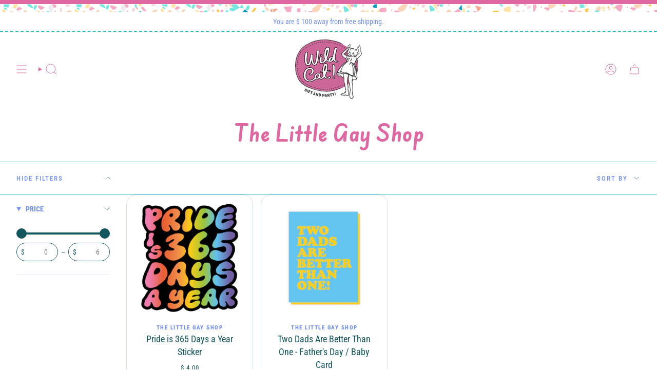

--- FILE ---
content_type: text/css; charset=utf-8
request_url: https://fonts.googleapis.com/css2?family=Edu+SA+Hand:wght@400..700&display=swap
body_size: 115
content:
/* latin-ext */
@font-face {
  font-family: 'Edu SA Hand';
  font-style: normal;
  font-weight: 400 700;
  font-display: swap;
  src: url(https://fonts.gstatic.com/s/edusahand/v3/mem6YaOmw37C-ogAJfd7Nq0Xdc1GAK6bt6o.woff2) format('woff2');
  unicode-range: U+0100-02BA, U+02BD-02C5, U+02C7-02CC, U+02CE-02D7, U+02DD-02FF, U+0304, U+0308, U+0329, U+1D00-1DBF, U+1E00-1E9F, U+1EF2-1EFF, U+2020, U+20A0-20AB, U+20AD-20C0, U+2113, U+2C60-2C7F, U+A720-A7FF;
}
/* latin */
@font-face {
  font-family: 'Edu SA Hand';
  font-style: normal;
  font-weight: 400 700;
  font-display: swap;
  src: url(https://fonts.gstatic.com/s/edusahand/v3/mem6YaOmw37C-ogAJfd7Nq0Zdc1GAK6b.woff2) format('woff2');
  unicode-range: U+0000-00FF, U+0131, U+0152-0153, U+02BB-02BC, U+02C6, U+02DA, U+02DC, U+0304, U+0308, U+0329, U+2000-206F, U+20AC, U+2122, U+2191, U+2193, U+2212, U+2215, U+FEFF, U+FFFD;
}


--- FILE ---
content_type: text/css
request_url: https://wildcatgiftandparty.com/cdn/shop/t/15/assets/momentum.css?v=83747406400718714091755545775
body_size: 4129
content:
:root{--FONT-STACK-NAV: "Edu SA Hand", cursive;--FONT-WEIGHT-NAV: 700;--FONT-STACK-HEADING: "Edu SA Hand", cursive;--FONT-WEIGHT-HEADING: 700}.quick-add__holder.cc__quickadd{padding:4px}.quick-add__holder.cc__quickadd .quick-add__button{background-color:#ffffff80}.grid__heading-holder .grid__heading-actions{margin-top:18px}.grid-item.product-item:not(.product-item--featured){border-radius:20px;overflow:hidden;border:1px solid #D3DCFF;padding:4px}.grid-item.product-item:not(.product-item--featured) .product-item__bg,.grid-item.product-item:not(.product-item--featured) .product-item__bg__under{border-top-left-radius:20px;border-top-right-radius:20px}.grid-item .product-item__vendor{font-weight:900;letter-spacing:1.5px}.product-item .sale-box,.product-item .preorder-box,.product-item .badge-box{border-top-left-radius:0!important;border-top-right-radius:0!important;top:0!important;border-radius:10px}.hero__title,.hero__subheading{color:var(--COLOR-HEADING)}.slider__arrows button{border-radius:100%}.icon-box2,.icon-store,.icon-gift2,.icon-cc-return{stroke-width:.1px;fill:var(--text);stroke:var(--text)}.icon-cc-check{fill:var(--icon-color);stroke-width:0}h1,h2,h3,h4,h5,h6{color:var(--COLOR-HEADING)}.btn.btn--text span:after{width:0%;transform-origin:left;transition:all .3s ease-in-out}.btn.btn--text:hover span:after{width:100%}.icon.cc-icon{fill:currentColor;stroke:transparent}.mobile-swipe-tip{font-size:var(--font-size-body-smaller);margin-top:-16px;position:absolute;left:50%;transform:translate(-50%);background-color:#fff;padding:10px;text-align:center;font-style:italic;color:#9a9a9a;z-index:999!important;border-radius:25px;box-shadow:0 2px 2px #00000040;line-height:1.1;font-size:14px}.mobile-swipe-tip.product-page-tip{top:5rem}@media screen and (min-width: 750px){.mobile-swipe-tip{display:none}}@media screen and (max-width: 350px){.mobile-swipe-tip{font-size:10px}}.grid__heading-holder{--gutter: 24px}.grid{--gap: 15px}@media screen and (min-width: 750px){.grid{--gap: 15px}}.grandparent .navlink--child{margin-bottom:unset!important;margin-bottom:10px}.grandparent .navlink--child .navtext{font-size:14px!important}.menu__item.grandparent .navlink--grandchild,.menu__item.parent .navlink--child{letter-spacing:unset!important;font-weight:400!important;text-transform:capitalize!important}.grandparent .header__dropdown{max-width:75%;left:50%;transform:translate(-50%)}@media screen and (min-width: 750px){.navlink--toplevel{padding-top:0;padding-bottom:0}.header__desktop__lower{margin-top:12px}.header__desktop__button .navlink:not(.navlink--toplevel){padding-left:7px;padding-right:7px}}.site-footer .footer__newsletter__wrapper .cc_withoutnamefield .newsletter-form .input-group__btn{--text: #000}.site-footer .footer__newsletter__wrapper .footer__block__title,.site-footer .footer__newsletter__wrapper .footer__newsletter__text{color:#000}.site-footer .socials{margin-top:16px;gap:12px}.site-footer .socials li{margin:0}.site-footer .socials li a{color:#df68a3}.grid--slider.grid--mobile-slider{--gap: 12px}.grid-item .badge-box.soldout__badge{background-color:#444;color:#fff}.grid-item .sale-box.align--top-right,.grid-item .sale-box.align--bottom-right,.grid-item .preorder-box.align--top-right,.grid-item .preorder-box.align--bottom-right,.grid-item .badge-box.align--top-right,.grid-item .badge-box.align--bottom-right{right:0}.grid-item .sale-box.align--bottom-left,.grid-item .sale-box.align--bottom-center,.grid-item .sale-box.align--bottom-right,.grid-item .preorder-box.align--bottom-left,.grid-item .preorder-box.align--bottom-center,.grid-item .preorder-box.align--bottom-right,.grid-item .badge-box.align--bottom-left,.grid-item .badge-box.align--bottom-center,.grid-item .badge-box.align--bottom-right{top:auto;bottom:12px}.grid-item .product-item__bg img.cc__actual-image-size,.grid-item .product-item__bg__under img.cc__actual-image-size{width:100%;height:100%;object-fit:contain}.grid-item .price{font-size:13px;letter-spacing:1px;color:#12575d}.grid-item .price .old-price{color:#12575d}.grid-item .product-item__title{font-weight:400;text-transform:inherit!important;color:#12575d;font-family:var(--FONT-STACK-BODY)}.grid-item .product-item__vendor{font-size:11px;font-family:var(--FONT-STACK-BODY);text-transform:UPPERCASE;letter-spacing:1.5px;color:#7290fe;margin:0 0 2px}.grid-item .quick-add__button:hover{color:#fff!important}.grid-item .quick-add__button{color:#33bec1;background-color:#fff!important}.grid-item .cc__quickadd.quick-add__holder{position:absolute;bottom:5px;left:5px;width:auto}.grid-item .cc__quickadd.quick-add__holder .quick-add__button{width:40px;height:40px;margin-top:0;display:flex;align-items:center;justify-content:center}.grid-item .cc__quickadd.quick-add__holder .quick-add__button .btn__plus{top:unset;left:unset;right:unset;bottom:unset}@media screen and (min-width: 750px){.grid-item .cc__quickadd.quick-add__holder .quick-add__button .btn__plus{display:none}}@media screen and (max-width: 749.99px){.grid-item .cc__quickadd.quick-add__holder .quick-add__button{--btn-bg: #fff;--btn-text: #12575d}}@media screen and (min-width: 750px){.grid-item .cc__quickadd.quick-add__holder{width:100%;bottom:0;right:unset;left:0}}@media screen and (min-width: 750px){.grid-item .cc__quickadd.quick-add__holder .quick-add__button{width:100%;display:block}}@media screen and (max-width: 749.99px){.grid-item .cc__quickadd.quick-add__holder .btn__text{display:none}}@media screen and (min-width: 990px){.index-products .grid--slider{--item-width: calc((85vw - var(--scrollbar-width) - var(--outer) * 2) * .28)}.index-shopthelook .grid--slider{--item-width: calc((82vw - var(--scrollbar-width) - var(--outer) * 2) * .28)}}.collection .collection__sidebar__slider.expanded{--sidebar-width: 246px}.collection .collection-nav{padding:0 0 10px}.collection .filter-group:not(.filter-group--hidden)~.collection__filters .filter-group,.collection .filter-group:not(.filter-group--hidden)~.filter-group{margin-top:10px}.collection .popout--group .popout__toggle,.collection .popout--sort .popout__toggle{font-size:13px;font-weight:500;letter-spacing:2px;color:#7290fe}.collection .popout--group .popout__toggle{padding-right:27px;width:246px;justify-content:space-between;border-right:unset}.collection .popout--sort .popout__toggle{border-left:unset}.collection .collection__sidebar__slider{border-color:transparent}.collection .sidebar__item{font-size:16px;color:#12575d;margin-top:6px}.collection .sidebar__item label{color:#12575d;text-transform:capitalize}.collection .sidebar__item input:checked~label:after{box-shadow:unset;background:#df68a3;--text-light: #df68a3}.collection .sidebar__item input:checked~label{font-weight:700;color:#df68a3}.collection .sidebar__item:first-child{margin-top:0}.collection .sidebar__item label:after{width:11px;height:11px;--text-light: #df68a3;border-radius:100%}.collection .filter-group__heading{font-size:14px;color:#7290fe;border-bottom:unset;padding-bottom:10px;text-transform:uppercase;font-weight:700;letter-spacing:0px;--hairline: #ffe6f7}.collection .pt-group-expanded,.collection .filter-group.has_group_selected{border-bottom:1px solid #888;padding-bottom:16px}.collection .collection__filters .filter-group{border-bottom:1px solid #ffe6f7}.collection .filter-group{border-bottom:1px solid #888}.collection .filter-group.pt-group-expanded h4:after{transform:rotate(180deg);color:}.collection .filter-group h4:after{transform:rotate(-180deg)}.collection .filter-group.pt-group-expanded h4{border-bottom:unset!important}.collection .filter-group.has_group_selected{border-bottom:1px solid}.collection .filter-group h4{padding-bottom:10px!important;margin-bottom:0!important;border-bottom:unset!important;text-transform:UPPERCASE}.collection .filter-group h4:after{margin-right:0!important;font-size:8px!important}.collection .filter-group+.filter-group h4{margin-top:0!important}.collection .filter-menu{padding-right:3px!important}.collection .filter-menu i.check-icon{margin-right:10px}.collection .filter-group.pt-accordion-group h4:after{top:0!important}.collection .filter-group.pt-accordion-group+.filter-group.pt-accordion-group h4:after{top:10px!important;color:inherit}.collection .pagination-custom .pagination-custom__prev .icon,.collection .pagination-custom .pagination-custom__next .icon{display:block}.collection .pagination-custom .pagination-custom__page{border:unset;font-weight:500;margin-right:0;margin-left:0;padding:2px;width:24px;height:24px;line-height:1;display:flex;align-items:center;justify-content:center}:is(.collection .pagination-custom .pagination-custom__prev,.collection .pagination-custom .pagination-custom__next) svg{color:#df68a3}.collection .pagination-custom .pagination-custom__page--active{border:1px solid #df68a3;color:#df68a3;background-color:transparent;box-shadow:unset!important;font-weight:500;border-radius:100%}.collection .pagination-custom .pagination-custom a,.collection .pagination-custom .pagination-custom__sep{color:#a4a4a4}.collection .pagination-custom .pagination-custom a:hover{color:#df68a3}.collection .hero__content_inside{padding:0 30px;width:100%}.collection .hero__content_inside .hero__content{flex-direction:row;gap:20px;text-align:left;align-items:center;padding:14px 0}.collection .hero__content_inside .hero__content h1,.collection .hero__content_inside .hero__content p:only-child,.collection .hero__content_inside .hero__content p:last-child{margin:0}.collection .hero__contentbottom{margin-top:20px}.collection .hero__contentbottom .hero__content{width:100%;padding:0}@media screen and (min-width: 1060px){.collection .hero__contentbottom .hero__content{flex-direction:row;justify-content:space-between;gap:24px}}.collection .hero__contentbottom .coltitledesc-bottom{background-color:transparent;padding:24px 0 0;border-top:3px solid #f3f3f3}.collection .hero__contentbottom .hero__title{text-transform:lowercase;color:#000;font-size:24px}@media screen and (min-width: 750px){.collection .hero__contentbottom .hero__title{font-size:25px;margin:0}}@media screen and (min-width: 1060px){.collection .hero__contentbottom .hero__title{width:calc(32% - 12px)}}.collection .hero__contentbottom .hero__description.rte{color:#000;margin:0}@media screen and (min-width: 1060px){.collection .hero__contentbottom .hero__description.rte{width:calc(67% - 12px)}}.index-product .variant--soldout .product__block_uspblock{display:none}.index-product .cc__sizeimage{width:100%;display:block;height:auto;max-width:100%}.index-product .product__content{padding:0}@media screen and (min-width: 750px){.index-product .product__page{gap:16px}}@media screen and (min-width: 769px){.index-product .product__page{grid-template-columns:calc(60% - 13px) calc(40% - 13px);gap:26px}}@media screen and (min-width: 1206px){.index-product .product__page{grid-template-columns:calc(60% - 32px) calc(40% - 32px);gap:64px}}.index-product .form__width{max-width:100%!important}@media screen and (min-width: 750px){.index-product .product__wrapper--thumbnails-left .product__thumbs{width:118px;flex:0 0 118px;margin:0 10px 0 0}}@media screen and (min-width: 750px){.index-product .product__wrapper--thumbnails-left .product__thumb{margin:0 0 10px}}@media screen and (min-width: 750px){.index-product .product__wrapper--thumbnails-left .product__thumb .product__thumb__link{width:108px;height:162px}}.index-product .product__wrapper--thumbnails-left .product__thumb .product__thumb__link .image-wrapper{height:100%;padding-top:unset}.index-product .product__wrapper--thumbnails-left .product__thumb:after{background:#df68a3}.index-product .product__head .breadcrumbs{justify-content:flex-start}.index-product .product__head .product__title__wrapper{padding:0;text-align:left}.index-product .shop-pay-terms{text-align:left}.index-product .product-accordion .accordion{--border: #ffe6f7}.index-product .product-accordion .accordion .accordion__title{text-transform:uppercase;letter-spacing:1px;font-size:13px}.index-product .product-accordion .accordion[open=true] .accordion__title{font-weight:700}.index-product .product__block_uspblock{gap:16px}.index-product .product__block_uspblock .block__icon__text p,.index-product .product__block_uspblock .variant__countdown-text{letter-spacing:0px!important;font-weight:400;line-height:1.2;padding-top:2px;color:#7290fe}.index-product .product__block_uspblock .block__icon__text{flex:0 1 calc(100% - var(--icon-size))}.index-product .product__block_uspblock .block__icon__text.variant__countdown{flex:0 1 calc(100% - 24px)}.index-product .product__block_uspblock .variant__countdown .variant__countdown--in,.index-product .product__block_uspblock .variant__countdown .variant__countdown--low,.index-product .product__block_uspblock .variant__countdown .variant__countdown--out,.index-product .product__block_uspblock .variant__countdown .variant__countdown--unavailable{display:none;gap:0px;color:#7290fe}.index-product .product__block_uspblock .variant__countdown .block__icon{margin:0}.index-product .product__block_uspblock .block__icon__container .count-is-in .variant__countdown--in,.index-product .product__block_uspblock .block__icon__container .count-is-low .variant__countdown--low,.index-product .product__block_uspblock .block__icon__container .count-is-out .variant__countdown--out,.index-product .product__block_uspblock .block__icon__container .count-is-unavailable .variant__countdown--unavailable,.index-product .product__block_uspblock .block__icon__container .continueselling .variant__countdown--in.variant__countdowncontinue{display:flex;visibility:visible}.index-product .product__block_uspblock .continueselling .variant__countdown--in.variant__countdowncontinue{visibility:initial}.index-product .product__block_uspblock .count-is-in .variant__countdown--in.variant__countdowncontinue{visibility:hidden}.index-product .product__block_uspblock .product__block_uspblock.position-icon--top .block__icon__container{flex-direction:column;text-align:left}.index-product .product__block_uspblock .product__block_uspblock.position-icon--top .block__icon{margin-bottom:8px;align-self:unset;margin-right:0;width:var(--icon-size)}.index-product .product__block_uspblock .product__block_uspblock.position-icon--top .block__icon__text{margin:0 auto;width:95px;text-align:left}.index-product .product__block_uspblock .block__icon__container--full{margin:0}.index-product .product__block_uspblock .block__icon__container--half,.index-product .product__block_uspblock .block__icon__container--third{flex:0 0 100%;max-width:100%}@media screen and (min-width: 750px){.index-product .product__block_uspblock{gap:10px}.index-product .product__block_uspblock .block__icon__container--half{flex:0 0 calc(50% - 5px);max-width:calc(50% - 5px)}.index-product .product__block_uspblock .block__icon__container--third{flex:0 0 calc(33.33% - 5px);max-width:calc(33.33% - 5px)}}.index-product .product__block-shopthelook .product__block-shopthelook-coltitle{font-size:10px;margin-bottom:4px;text-transform:UPPERCASE;letter-spacing:.5px;margin-top:0}.index-product .product__block-shopthelook .product__block-shopthelook-title{text-transform:UPPERCASE;letter-spacing:1px;font-size:14px;font-weight:700;color:var(--titlecolor);margin-bottom:10px;margin-top:0}.index-product .product__block-shopthelook .shopthelookstyle-carousel{overflow:hidden}.index-product .product__block-shopthelook .shopthelookstyle-carousel .grid--slider .product-upsell__holder{margin:0;height:100%;background-color:var(--cdbg)}.index-product .product__block-shopthelook .product__block-shopthelook-inner [data-available=false]{pointer-events:none;text-decoration:line-through}.index-product .product__block-shopthelook .product__block-shopthelook-inner [data-grid-slider] [data-grid-item]{--item-width: 80% !important;scroll-snap-align:start;flex:0 0 var(--item-width);max-width:var(--item-width);margin-right:12px;margin-top:0!important}.index-product .product__block-shopthelook .product__block-shopthelook-inner .product-upsell{height:100%}.index-product .product__block-shopthelook .product__block-shopthelook-inner .product-upsell__image{width:140px}.index-product .product__block-shopthelook .product__block-shopthelook-inner .product-upsell__image .product-upsell__image__link{height:100%}.index-product .product__block-shopthelook .product__block-shopthelook-inner .product-upsell__image .product-upsell__image__link .product-upsell__image__thumb{padding:0!important;filter:none}.index-product .product__block-shopthelook .product__block-shopthelook-inner .product-upsell__image .product-upsell__image__link .product-upsell__image__thumb img{width:100%;height:100%;display:block;object-fit:cover;position:absolute;top:0;left:0}.index-product .product__block-shopthelook .product__block-shopthelook-inner .product-upsell__content{width:calc(100% - 140px);background-color:var(--cdbg)}.index-product .product__block-shopthelook .product__block-shopthelook-inner .product-upsell__content .product-upsell__price{font-size:14px;color:var(--pricecolor)}.index-product .product__block-shopthelook .product__block-shopthelook-inner .product-upsell__content .cc__variantselector{position:relative}.index-product .product__block-shopthelook .product__block-shopthelook-inner .product-upsell__content .cc__variantselector .current_selected{padding:5px;border:1px solid var(--cardborder);color:#404040;cursor:pointer;font-size:12px;font-weight:500;background-image:url(//wildcatgiftandparty.com/cdn/shop/t/15/assets/icon-select-bold.svg?v=31261472038038585131750944174);background-size:14px;background-repeat:no-repeat;background-position:96%;background-color:#fff}.index-product .product__block-shopthelook .product__block-shopthelook-inner .product-upsell__content .cc__variantselector ul{list-style:none;margin:0;padding:5px 0;position:absolute;top:0;left:0;width:100%;z-index:999;background-color:#fff;max-height:0;visibility:hidden;border-top:unset;border:1px solid currentColor;overflow-y:auto}.index-product .product__block-shopthelook .product__block-shopthelook-inner .product-upsell__content .cc__variantselector ul li{font-size:14px;padding:5px 10px;transition:all .3s ease}.index-product .product__block-shopthelook .product__block-shopthelook-inner .product-upsell__content .cc__variantselector ul li:hover{background-color:#f3f3f3}.index-product .product__block-shopthelook .product__block-shopthelook-inner .product-upsell__content .cc__variantselector.cc_vactive ul{display:block;max-height:60px;visibility:visible}.index-product .product__block-shopthelook .product__block-shopthelook-inner .product-upsell__content .cc__variantselector.cc_vactive ul::-webkit-scrollbar{-webkit-appearance:none;width:4px}.index-product .product__block-shopthelook .product__block-shopthelook-inner .product-upsell__content .cc__variantselector.cc_vactive ul::-webkit-scrollbar-thumb{border-radius:4px;background-color:#00000080;box-shadow:0 0 1px #ffffff80}.index-product .product__block-shopthelook .product__block-shopthelook-inner .product-upsell__content .cc__variantselector.cc_vactive .current_selected{border-bottom:unset}.index-product .product__block-shopthelook .product__block-shopthelook-inner .without__variants.btn__outer:hover .btn__text{padding-right:unset}.index-product .product__block-shopthelook .product__block-shopthelook-inner .without__variants{width:100%}.index-product .product__block-shopthelook .product__block-shopthelook-inner .without__variants button[type=submit]{min-width:100%!important;letter-spacing:2px;--btn-top: 10px;margin-top:12px}.index-product .product__block-shopthelook .product__block-shopthelook-inner .without__variants .btn[disabled]{opacity:1!important}.index-product .product__block-shopthelook .product__block-shopthelook-inner .without__variants .btn[disabled]:hover{cursor:not-allowed;color:var(--btn-text)}@media screen and (min-width: 1340px){.index-product .product__block-shopthelook .product__block-shopthelook-inner .grid:not([data-grid-slider]) [data-grid-item]{flex:0 0 auto;width:calc(100% - 50px);margin-right:var(--gap);scroll-snap-align:start}}@media screen and (min-width: 750px){.index-product .product__block-shopthelook .product__block-shopthelook-inner .product-upsell__content{padding:16px 30px 18px}}@media only screen and (max-width: 749px){.index-product .product__block-shopthelook .product__block-shopthelook-inner [data-grid-slider] [data-grid-item]{--item-width: 80% !important}.index-product .product__block-shopthelook .product__block-shopthelook-inner .product-upsell__content{padding:22px 20px 16px}.index-product .product__block-shopthelook .product__block-shopthelook-inner grid-slider{margin-top:24px}.index-product .product__block-shopthelook .product__block-shopthelook-inner grid-slider .mobile-swipe-tip{margin-top:-30px}}.index-product .product__block-shopthelook .product__block-shopthelook-inner quick-add-product{height:100%}.index-product .product__block-shopthelook .shopthelookstyle-vscroll{max-height:300px;overflow-y:auto;overflow-x:hidden}.index-product .product__block-shopthelook .shopthelookstyle-vscroll quick-add-product:not(:last-child){margin-bottom:16px;display:block}.index-product .product__block-shopthelook .cc__upsell_show_variants .product-upsell__actions .btn__outer{position:relative;bottom:unset;right:unset;margin-top:8px;width:100%}.index-product .product__block-shopthelook .cc__upsell_show_variants .product-upsell__actions .btn__outer .btn span{font-size:12px}.index-product .product__block-shopthelook .cc__upsell_show_variants .product-upsell__actions .radio__fieldset .radio__button label{font-size:10px;padding:5px;width:fit-content!important;min-width:auto}.index-product .product__block--buttons .select-popout--quantity{--border: #df68a3}.index-product .product__block--buttons .select-popout--quantity .select-popout__toggle{padding-top:17px;padding-bottom:17px;height:100%;--primary: #df68a3;background-color:#fff}.index-product .product__block--buttons .product__submit__buttons.product__btnwithwishlist{grid-template-columns:1fr 54px!important}.index-product .product__block--buttons .product__submit__item--inline{grid-template-columns:minmax(0,4.75rem) minmax(0,100%)}.index-product #wishlist-hero-product-page-button{flex-shrink:0}.index-product #wishlist-hero-product-page-button #wishlisthero-product-page-button-container{padding-top:0!important;margin-top:0!important;width:100%;height:100%}.index-product #wishlist-hero-product-page-button #wishlisthero-product-page-button-container button{background-color:transparent!important;height:100%!important;width:100%!important;display:flex!important;align-items:center;justify-content:center;font-weight:400!important;font-size:26px!important;padding:0!important;border:1px solid #ABD1EA!important;transition:all .3s ease-in-out;border-radius:26px!important}.index-product #wishlist-hero-product-page-button #wishlisthero-product-page-button-container button:hover{background-color:#abd1ea!important;border:1px solid #ABD1EA!important}.index-product #wishlist-hero-product-page-button #wishlisthero-product-page-button-container button:hover svg{color:#fff!important}.index-product #wishlist-hero-product-page-button #wishlisthero-product-page-button-container button:hover span{color:#fff!important}.index-product #wishlist-hero-product-page-button #wishlisthero-product-page-button-container>div{width:100%;height:100%}.index-product .radio__legend__option-name{font-size:12px;color:#12575d}.index-product .radio__legend__value{color:#12575d}.index-product .radio__fieldset .radio__button label{font-size:12px;font-weight:700!important;letter-spacing:0;color:#12575d;background-color:#fff;border:1px solid #ffffff}.index-product .radio__fieldset .radio__button input:disabled+label,.index-product .radio__fieldset .radio__button input.sold-out+label,.index-product .radio__fieldset .radio__button input.unavailable+label{border:1px solid transparent;text-decoration:line-through;background-color:#ddd;color:#525252}.index-product .radio__fieldset .radio__button input:checked~label,.index-product .radio__fieldset .radio__button label:hover,.index-product .radio__fieldset .radio__button label:active,.index-product .radio__fieldset .radio__button label:focus{color:#fff;background-color:#12575d;border:1px solid #ffffff;font-weight:700}.index-product .radio__fieldset .radio__buttons{text-align:right}.index-product #fit-slider--container{max-width:418px;margin-left:auto;margin-right:auto}.index-product #fit-slider--container .cc__slider-icon-graph .cc__slider-icon-position{width:100%;height:2px;background-color:#e70194;position:relative;margin-bottom:6px}.index-product #fit-slider--container .cc__slider-icon-graph .cc__slider-icon-position{width:100%;height:2px;background-color:#f5a0bc;position:relative;margin-bottom:6px}.index-product #fit-slider--container .cc__slider-icon-graph .cc__slider-icon-position:after{content:"";width:10px;height:10px;border:1px solid #F5A0BC;position:absolute;display:block;top:50%;background-color:#fff;transform:translateY(-50%)}.index-product #fit-slider--container .cc__slider-icon-graph .cc__slider-icon-position.true-to-size:after{right:50%;white-space:nowrap}.index-product #fit-slider--container .cc__slider-icon-graph .cc__slider-icon-position.runs-small:after{right:98%;white-space:nowrap}.index-product #fit-slider--container .cc__slider-icon-graph .cc__slider-icon-position.a-little-small:after{right:75%;white-space:nowrap}.index-product #fit-slider--container .cc__slider-icon-graph .cc__slider-icon-position.a-little-big:after{right:26%;white-space:nowrap}.index-product #fit-slider--container .cc__slider-icon-graph .cc__slider-icon-position.runs-large:after{right:0;white-space:nowrap}.index-product #fit-slider--container .cc__slider-icon-graph .cc__slider-text{display:flex;align-items:center;justify-content:space-between;gap:9px}.index-product #fit-slider--container .cc__slider-icon-graph .cc__slider-text p{margin:0;text-transform:UPPERCASE;font-size:10px;letter-spacing:.5px}.index-product complementary-products .complementary-products__title{text-transform:UPPERCASE;letter-spacing:1px;font-size:14px;font-weight:700;color:var(--titlecolor);margin-bottom:10px;margin-top:0}.index-product complementary-products .product-upsell__image{width:140px}.index-product complementary-products .product-upsell__image .product-upsell__image__link{height:100%}.index-product complementary-products .product-upsell__image .product-upsell__image__link .product-upsell__image__thumb{padding:0!important;filter:none}.index-product complementary-products .product-upsell__image .product-upsell__image__link .product-upsell__image__thumb img{width:100%;height:100%;display:block;object-fit:cover;position:absolute;top:0;left:0}.index-product complementary-products .product-upsell__content{width:calc(100% - 140px);background-color:var(--cdbg)}.index-product complementary-products .product-upsell__content .product-upsell__price{font-size:14px;color:var(--pricecolor)}.index-product complementary-products .product-upsell__content .cc__variantselector{position:relative}.index-product complementary-products .product-upsell__content .cc__variantselector .current_selected{padding:5px;border:1px solid var(--cardborder);color:#404040;cursor:pointer;font-size:12px;font-weight:500;background-image:url(//wildcatgiftandparty.com/cdn/shop/t/15/assets/icon-select-bold.svg?v=31261472038038585131750944174);background-size:14px;background-repeat:no-repeat;background-position:96%;background-color:#fff}.index-product complementary-products .product-upsell__content .cc__variantselector ul{list-style:none;margin:0;padding:5px 0;position:absolute;top:0;left:0;width:100%;z-index:999;background-color:#fff;max-height:0;visibility:hidden;border-top:unset;border:1px solid currentColor;overflow-y:auto}.index-product complementary-products .product-upsell__content .cc__variantselector ul li{font-size:14px;padding:5px 10px;transition:all .3s ease}.index-product complementary-products .product-upsell__content .cc__variantselector ul li:hover{background-color:#f3f3f3}.index-product complementary-products .product-upsell__content .cc__variantselector.cc_vactive ul{display:block;max-height:60px;visibility:visible}.index-product complementary-products .product-upsell__content .cc__variantselector.cc_vactive ul::-webkit-scrollbar{-webkit-appearance:none;width:4px}.index-product complementary-products .product-upsell__content .cc__variantselector.cc_vactive ul::-webkit-scrollbar-thumb{border-radius:4px;background-color:#00000080;box-shadow:0 0 1px #ffffff80}.index-product complementary-products .product-upsell__content .cc__variantselector.cc_vactive .current_selected{border-bottom:unset}.index-product complementary-products .without__variants.btn__outer:hover .btn__text{padding-right:unset}.index-product complementary-products .without__variants{width:100%}.index-product complementary-products .without__variants button[type=submit]{min-width:100%!important;letter-spacing:2px;--btn-top: 10px;margin-top:12px}.index-product complementary-products .without__variants .btn[disabled]{opacity:1!important}.index-product complementary-products .without__variants .btn[disabled]:hover{cursor:not-allowed;color:var(--btn-text)}@media screen and (min-width: 1340px){.index-product complementary-products .grid:not([data-grid-slider]) [data-grid-item]{flex:0 0 auto;width:calc(100% - 50px);margin-right:var(--gap);scroll-snap-align:start}}@media screen and (min-width: 750px){.index-product complementary-products .product-upsell__content{padding:16px 30px 18px}}@media only screen and (max-width: 749px){.index-product complementary-products [data-grid-slider] [data-grid-item]{--item-width: 80% !important}.index-product complementary-products .product-upsell__content{padding:22px 20px 16px}.index-product complementary-products grid-slider{margin-top:24px}.index-product complementary-products grid-slider .mobile-swipe-tip{margin-top:-30px}}.index-product complementary-products quick-add-product{height:100%}.index-product complementary-products .cc__upsell_show_variants .product-upsell__actions .btn__outer{position:relative;bottom:unset;right:unset;margin-top:8px;width:100%}.index-product complementary-products .cc__upsell_show_variants .product-upsell__actions .btn__outer .btn span{font-size:12px}.index-product complementary-products .cc__upsell_show_variants .product-upsell__actions .btn__outer:hover .btn__text{padding-right:0}.index-product complementary-products .cc__upsell_show_variants .product-upsell__actions .radio__fieldset .radio__button label{font-size:10px;padding:5px;width:fit-content!important;min-width:auto}.accordion__body.rte h2{font-size:16px!important}.header__dropdown__inner{border-bottom:4px solid #33BEC1}.pickeasy-primary-button{padding:unset}.neo-input-icon{margin-top:1.7rem!important}.mw-apo-container{max-height:600px;overflow-y:scroll;padding-right:10px}::-webkit-scrollbar{-webkit-appearance:none;width:10px}::-webkit-scrollbar-thumb{border-radius:0;background-color:#df68a3;border:1px solid black;box-shadow:0 0 1px #ffffff80}
/*# sourceMappingURL=/cdn/shop/t/15/assets/momentum.css.map?v=83747406400718714091755545775 */


--- FILE ---
content_type: text/javascript
request_url: https://wildcatgiftandparty.com/cdn/shop/t/15/assets/theme.js?v=101716521890406143841750944174
body_size: 33459
content:
/*
* @license
* Broadcast Theme (c) Invisible Themes
*
* The contents of this file should not be modified.
* add any minor changes to assets/custom.js
*
*/
!function(t){"use strict";!function(){const t={NODE_ENV:"production"};try{if(process)return process.env=Object.assign({},process.env),void Object.assign(process.env,t)}catch(t){}globalThis.process={env:t}}(),window.theme=window.theme||{},window.theme.sizes={mobile:480,small:750,large:990,widescreen:1400},window.theme.focusable='button, [href], input, select, textarea, [tabindex]:not([tabindex="-1"])',window.theme.getWindowWidth=function(){return document.documentElement.clientWidth||document.body.clientWidth||window.innerWidth},window.theme.getWindowHeight=function(){return document.documentElement.clientHeight||document.body.clientHeight||window.innerHeight},window.theme.isMobile=function(){return window.theme.getWindowWidth()<window.theme.sizes.small};window.theme.formatMoney=function(t,e){"string"==typeof t&&(t=t.replace(".",""));let s="";const i=/\{\{\s*(\w+)\s*\}\}/,o=e||"${{amount}}";function r(t,e=2,s=",",i="."){if(isNaN(t)||null==t)return 0;const o=(t=(t/100).toFixed(e)).split(".");return o[0].replace(/(\d)(?=(\d\d\d)+(?!\d))/g,`$1${s}`)+(o[1]?i+o[1]:"")}switch(o.match(i)[1]){case"amount":s=r(t,2);break;case"amount_no_decimals":s=r(t,0);break;case"amount_with_comma_separator":s=r(t,2,".",",");break;case"amount_no_decimals_with_comma_separator":s=r(t,0,".",",");break;case"amount_with_apostrophe_separator":s=r(t,2,"'",".");break;case"amount_no_decimals_with_space_separator":s=r(t,0," ","");break;case"amount_with_space_separator":s=r(t,2," ",",");break;case"amount_with_period_and_space_separator":s=r(t,2," ",".")}return o.replace(i,s)},window.theme.debounce=function(t,e){let s;return function(){if(t){const i=()=>t.apply(this,arguments);clearTimeout(s),s=setTimeout(i,e)}}};let e=o(),s=!0;function i(){const{windowHeight:t,headerHeight:i,logoHeight:r,footerHeight:n,collectionNavHeight:a}=window.theme.readHeights(),l=o();(!s||l!==e||window.innerWidth>window.theme.sizes.mobile)&&(document.documentElement.style.setProperty("--full-height",`${t}px`),document.documentElement.style.setProperty("--three-quarters",t*(3/4)+"px"),document.documentElement.style.setProperty("--two-thirds",t*(2/3)+"px"),document.documentElement.style.setProperty("--one-half",t/2+"px"),document.documentElement.style.setProperty("--one-third",t/3+"px"),e=l,s=!1),document.documentElement.style.setProperty("--collection-nav-height",`${a}px`),document.documentElement.style.setProperty("--header-height",`${i}px`),document.documentElement.style.setProperty("--footer-height",`${n}px`),document.documentElement.style.setProperty("--content-full",t-i-r/2+"px"),document.documentElement.style.setProperty("--content-min",t-i-n+"px")}function o(){return window.matchMedia("(orientation: portrait)").matches?"portrait":window.matchMedia("(orientation: landscape)").matches?"landscape":void 0}function r(t){const e=document.querySelector(t);return e?e.offsetHeight:0}window.theme.readHeights=function(){const t={};return t.windowHeight=Math.min(window.screen.height,window.innerHeight),t.footerHeight=r('[data-section-type*="footer"]'),t.headerHeight=r("[data-header-height]"),t.stickyHeaderHeight=document.querySelector("[data-header-sticky]")?t.headerHeight:0,t.collectionNavHeight=r("[data-collection-nav]"),t.logoHeight=function(){const t=r("[data-footer-logo]");return t>0?t+20:0}(),t},i(),window.addEventListener("DOMContentLoaded",i),document.addEventListener("theme:resize",i),document.addEventListener("shopify:section:load",i),window.theme.scrollTo=t=>{const e=document.querySelector("[data-header-sticky]")?document.querySelector("[data-header-height]").offsetHeight:0;window.scrollTo({top:t+window.scrollY-e,left:0,behavior:"smooth"})};const n={},a={forceFocus(t,e){e=e||{};var s=t.tabIndex;t.tabIndex=-1,t.dataset.tabIndex=s,t.focus(),void 0!==e.className&&t.classList.add(e.className),t.addEventListener("blur",(function i(o){o.target.removeEventListener(o.type,i),t.tabIndex=s,delete t.dataset.tabIndex,void 0!==e.className&&t.classList.remove(e.className)}))},focusHash(t){t=t||{};var e=window.location.hash,s=document.getElementById(e.slice(1));if(s&&t.ignore&&s.matches(t.ignore))return!1;e&&s&&this.forceFocus(s,t)},bindInPageLinks(t){return t=t||{},Array.prototype.slice.call(document.querySelectorAll('a[href^="#"]')).filter((e=>{if("#"===e.hash||""===e.hash)return!1;if(t.ignore&&e.matches(t.ignore))return!1;if(s=e.hash.substr(1),null===document.getElementById(s))return!1;var s,i=document.querySelector(e.hash);return!!i&&(e.addEventListener("click",(()=>{this.forceFocus(i,t)})),!0)}))},focusable(t){return Array.prototype.slice.call(t.querySelectorAll("[tabindex],[draggable],a[href],area,button:enabled,input:not([type=hidden]):enabled,object,select:enabled,textarea:enabled")).filter((t=>!(!(t.offsetWidth||t.offsetHeight||t.getClientRects().length)||!this.isVisible(t))))},trapFocus(t,e){e=e||{};var s=this.focusable(t),i=e.elementToFocus||t,o=s[0],r=s[s.length-1];this.removeTrapFocus(),n.focusin=function(e){t!==e.target&&!t.contains(e.target)&&o&&o===e.target&&o.focus(),e.target!==t&&e.target!==r&&e.target!==o||document.addEventListener("keydown",n.keydown)},n.focusout=function(){document.removeEventListener("keydown",n.keydown)},n.keydown=function(e){"Tab"===e.code&&(e.target!==r||e.shiftKey||(e.preventDefault(),o.focus()),e.target!==t&&e.target!==o||!e.shiftKey||(e.preventDefault(),r.focus()))},document.addEventListener("focusout",n.focusout),document.addEventListener("focusin",n.focusin),this.forceFocus(i,e)},removeTrapFocus(){document.removeEventListener("focusin",n.focusin),document.removeEventListener("focusout",n.focusout),document.removeEventListener("keydown",n.keydown)},autoFocusLastElement(){window.a11y.lastElement&&document.body.classList.contains("is-focused")&&setTimeout((()=>{var t;null===(t=window.a11y.lastElement)||void 0===t||t.focus()}))},accessibleLinks(t,e){if("string"!=typeof t)throw new TypeError(t+" is not a String.");if(0!==(t=document.querySelectorAll(t)).length){(e=e||{}).messages=e.messages||{};var s,i,o,r={newWindow:e.messages.newWindow||"Opens in a new window.",external:e.messages.external||"Opens external website.",newWindowExternal:e.messages.newWindowExternal||"Opens external website in a new window."},n=e.prefix||"a11y",a={newWindow:n+"-new-window-message",external:n+"-external-message",newWindowExternal:n+"-new-window-external-message"};t.forEach((t=>{var e=t.getAttribute("target"),s=t.getAttribute("rel"),i=function(t){return t.hostname!==window.location.hostname}(t),o="_blank"===e,r=null===s||-1===s.indexOf("noopener");if(o&&r){var n=null===s?"noopener":s+" noopener";t.setAttribute("rel",n)}i&&o?t.setAttribute("aria-describedby",a.newWindowExternal):i?t.setAttribute("aria-describedby",a.external):o&&t.setAttribute("aria-describedby",a.newWindow)})),s=r,i=document.createElement("ul"),o=Object.keys(s).reduce(((t,e)=>t+"<li id="+a[e]+">"+s[e]+"</li>"),""),i.setAttribute("hidden",!0),i.innerHTML=o,document.body.appendChild(i)}},isVisible(t){var e=window.getComputedStyle(t);return"none"!==e.display&&"hidden"!==e.visibility}};function l(){if(document.querySelector("cart-items"))return;const t=document.createElement("cart-items");document.body.appendChild(t)}function c(t){t.querySelectorAll(".form-field").forEach((t=>{const e=t.querySelector("label"),s=t.querySelector("input, textarea");e&&s&&(s.addEventListener("keyup",(t=>{""!==t.target.value?e.classList.add("label--float"):e.classList.remove("label--float")})),s.value&&s.value.length&&e.classList.add("label--float"))}))}window.theme=window.theme||{},window.theme.a11y=a,window.theme.throttle=(t,e)=>{let s,i;return function o(...r){const n=Date.now();i=clearTimeout(i),!s||n-s>=e?(t.apply(null,r),s=n):i=setTimeout(o.bind(null,...r),e-(n-s))}};let d=window.theme.getWindowWidth(),h=window.theme.getWindowHeight();let u=window.scrollY,p=null,m=null,v=null,g=null,b=0;function w(e){setTimeout((()=>{b&&clearTimeout(b),t.disablePageScroll(e.detail,{allowTouchMove:t=>"TEXTAREA"===t.tagName}),document.documentElement.setAttribute("data-scroll-locked","")}))}function f(t){const e=t.detail;e?b=setTimeout(y,e):y()}function y(){t.clearQueueScrollLocks(),t.enablePageScroll(),document.documentElement.removeAttribute("data-scroll-locked")}const L=(t,e="",s)=>{const i=s||document.createElement("div");return i.classList.add(e),t.parentNode.insertBefore(i,t),i.appendChild(t)};function E(t){t.querySelectorAll(".rte table").forEach((t=>{L(t,"rte__table-wrapper"),t.setAttribute("data-scroll-lock-scrollable","")}));t.querySelectorAll('.rte iframe[src*="youtube.com/embed"], .rte iframe[src*="player.vimeo"], .rte iframe#admin_bar_iframe').forEach((t=>{L(t,"rte__video-wrapper")}))}function S(t){const e=t.querySelectorAll("[data-aria-toggle]");e.length&&e.forEach((t=>{t.addEventListener("click",(function(t){t.preventDefault();const e=t.currentTarget;e.setAttribute("aria-expanded","false"==e.getAttribute("aria-expanded")?"true":"false");const s=e.getAttribute("aria-controls"),i=document.querySelector(`#${s}`),o=()=>{i.classList.remove("expanding"),i.removeEventListener("transitionend",o)},r=()=>{i.classList.add("expanding"),i.removeEventListener("transitionstart",r)};i.addEventListener("transitionstart",r),i.addEventListener("transitionend",o),i.classList.toggle("expanded")}))}))}const A="is-loading",k="img.is-loading";const C="[data-aos]:not(.aos-animate)",q="[data-aos-anchor]",T="[data-aos]:not([data-aos-anchor]):not(.aos-animate)",M="aos-animate",x={attributes:!1,childList:!0,subtree:!0};let I=[];const H=t=>{for(const e of t)if("childList"===e.type){const t=e.target,s=t.querySelectorAll(C),i=t.querySelectorAll(q);s.length&&s.forEach((t=>{O.observe(t)})),i.length&&D(i)}},O=new IntersectionObserver(((t,e)=>{t.forEach((t=>{t.isIntersecting&&(t.target.classList.add(M),e.unobserve(t.target))}))}),{root:null,rootMargin:"0px",threshold:[0,.1,.25,.5,.75,1]}),P=new IntersectionObserver(((t,e)=>{t.forEach((t=>{if(t.intersectionRatio){const s=t.target.querySelectorAll(C);s.length&&s.forEach((t=>{t.classList.add(M)})),e.unobserve(t.target);const i=I.indexOf("#"+t.target.id);-1!==i&&I.splice(i,1)}}))}),{root:null,rootMargin:"0px",threshold:[.1,.25,.5,.75,1]});function D(t){t.length&&t.forEach((t=>{const e=t.dataset.aosAnchor;if(e&&-1===I.indexOf(e)){const t=document.querySelector(e);t&&(P.observe(t),I.push(e))}}))}window.requestIdleCallback=window.requestIdleCallback||function(t){var e=Date.now();return setTimeout((function(){t({didTimeout:!1,timeRemaining:function(){return Math.max(0,50-(Date.now()-e))}})}),1)},window.cancelIdleCallback=window.cancelIdleCallback||function(t){clearTimeout(t)},window.theme.settings.enableAnimations&&(!function(){const t=document.querySelectorAll(T);t.length&&t.forEach((t=>{O.observe(t)}))}(),function(){const t=document.querySelectorAll(q);t.length&&D(t)}(),new MutationObserver(H).observe(document.body,x),document.addEventListener("shopify:section:unload",(t=>{var e;const s="#"+(null===(e=t.target.querySelector("[data-section-id]"))||void 0===e?void 0:e.id),i=I.indexOf(s);-1!==i&&I.splice(i,1)}))),window.addEventListener("resize",window.theme.debounce((function(){document.dispatchEvent(new CustomEvent("theme:resize",{bubbles:!0})),d!==window.theme.getWindowWidth()&&(document.dispatchEvent(new CustomEvent("theme:resize:width",{bubbles:!0})),d=window.theme.getWindowWidth()),h!==window.theme.getWindowHeight()&&(document.dispatchEvent(new CustomEvent("theme:resize:height",{bubbles:!0})),h=window.theme.getWindowHeight())}),50)),function(){let t;window.addEventListener("scroll",(function(){t&&window.cancelAnimationFrame(t),t=window.requestAnimationFrame((function(){!function(){const t=window.scrollY;t>u?(m=!0,p=!1):t<u?(m=!1,p=!0):(p=null,m=null),u=t,document.dispatchEvent(new CustomEvent("theme:scroll",{detail:{up:p,down:m,position:t},bubbles:!1})),p&&!v&&document.dispatchEvent(new CustomEvent("theme:scroll:up",{detail:{position:t},bubbles:!1})),m&&!g&&document.dispatchEvent(new CustomEvent("theme:scroll:down",{detail:{position:t},bubbles:!1})),g=m,v=p}()}))}),{passive:!0}),window.addEventListener("theme:scroll:lock",w),window.addEventListener("theme:scroll:unlock",f)}(),"ontouchstart"in window||navigator.maxTouchPoints>0||navigator.msMaxTouchPoints>0?(document.documentElement.className=document.documentElement.className.replace("no-touch","supports-touch"),window.theme.touch=!0):window.theme.touch=!1,document.addEventListener("load",(t=>{"img"==t.target.tagName.toLowerCase()&&t.target.classList.contains(A)&&(t.target.classList.remove(A),t.target.parentNode.classList.remove(A),t.target.parentNode.parentNode.classList.contains(A)&&t.target.parentNode.parentNode.classList.remove(A))}),!0),window.addEventListener("DOMContentLoaded",(()=>{S(document),c(document),E(document),document.querySelectorAll(k).forEach((t=>{t.complete&&(t.classList.remove(A),t.parentNode.classList.remove(A),t.parentNode.parentNode.classList.contains(A)&&t.parentNode.parentNode.classList.remove(A))})),document.body.classList.add("is-loaded"),l(),requestIdleCallback((()=>{Shopify.visualPreviewMode&&document.documentElement.classList.add("preview-mode")}))})),document.addEventListener("shopify:section:load",(t=>{const e=t.target;c(e),E(e),S(document)}));const F="is-focused",_="[data-skip-content]",$='a[href="#"]';function B(t){this.status=t.status||null,this.headers=t.headers||null,this.json=t.json||null,this.body=t.body||null}window.a11y=new class{init(){this.a11y=window.theme.a11y,this.html=document.documentElement,this.body=document.body,this.inPageLink=document.querySelector(_),this.linkesWithOnlyHash=document.querySelectorAll($),this.a11y.focusHash(),this.a11y.bindInPageLinks(),this.clickEvents(),this.focusEvents()}clickEvents(){this.inPageLink&&this.inPageLink.addEventListener("click",(t=>{t.preventDefault()})),this.linkesWithOnlyHash&&this.linkesWithOnlyHash.forEach((t=>{t.addEventListener("click",(t=>{t.preventDefault()}))}))}focusEvents(){document.addEventListener("mousedown",(()=>{this.body.classList.remove(F)})),document.addEventListener("keyup",(t=>{"Tab"===t.code&&this.body.classList.add(F)}))}constructor(){this.init()}},window.theme.waitForAnimationEnd=function(t){return new Promise((e=>{null==t||t.addEventListener("animationend",(function s(i){i.target==t&&(t.removeEventListener("animationend",s),e())}))}))},window.theme.waitForAllAnimationsEnd=function(t){return new Promise(((e,s)=>{const i=t.querySelectorAll("[data-aos]");let o=0;function r(t){o++,o===i.length&&e(),t.target.removeEventListener("animationend",r)}i.forEach((t=>{t.addEventListener("animationend",r)})),o||s()}))},B.prototype=Error.prototype;const W="is-animated",N="is-added",R="is-disabled",U="is-empty",V="is-hidden",j="is-hiding",z="is-loading",J="is-open",X="is-removed",Q="is-success",Y="is-visible",K="is-expanded",G="is-updated",Z="variant--soldout",tt="variant--unavailable",et={apiContent:"[data-api-content]",apiLineItems:"[data-api-line-items]",apiUpsellItems:"[data-api-upsell-items]",apiCartPrice:"[data-api-cart-price]",animation:"[data-animation]",additionalCheckoutButtons:".additional-checkout-buttons",buttonSkipUpsellProduct:"[data-skip-upsell-product]",cartBarAdd:"[data-add-to-cart-bar]",cartCloseError:"[data-cart-error-close]",cartDrawer:"cart-drawer",cartDrawerClose:"[data-cart-drawer-close]",cartEmpty:"[data-cart-empty]",cartErrors:"[data-cart-errors]",cartItemRemove:"[data-item-remove]",cartPage:"[data-cart-page]",cartForm:"[data-cart-form]",cartTermsCheckbox:"[data-cart-acceptance-checkbox]",cartCheckoutButtonWrapper:"[data-cart-checkout-buttons]",cartCheckoutButton:"[data-cart-checkout-button]",cartTotal:"[data-cart-total]",checkoutButtons:"[data-checkout-buttons]",errorMessage:"[data-error-message]",formCloseError:"[data-close-error]",formErrorsContainer:"[data-cart-errors-container]",formWrapper:"[data-form-wrapper]",freeShipping:"[data-free-shipping]",freeShippingGraph:"[data-progress-graph]",freeShippingProgress:"[data-progress-bar]",headerWrapper:"[data-header-wrapper]",item:"[data-item]",itemsHolder:"[data-items-holder]",leftToSpend:"[data-left-to-spend]",navDrawer:"[data-drawer]",outerSection:"[data-section-id]",priceHolder:"[data-cart-price-holder]",quickAddHolder:"[data-quick-add-holder]",quickAddModal:"[data-quick-add-modal]",qtyInput:'input[name="updates[]"]',upsellProductsHolder:"[data-upsell-products]",upsellWidget:"[data-upsell-widget]",termsErrorMessage:"[data-terms-error-message]",collapsibleBody:"[data-collapsible-body]",noscript:"noscript"},st="data-cart-total",it="disabled",ot="data-free-shipping",rt="data-free-shipping-limit",nt="data-item",at="data-item-index",lt="data-item-title",ct="open",dt="data-quick-add-holder",ht="data-scroll-locked",ut="data-upsell-auto-open",pt="name",mt="data-max-inventory-reached",vt="data-error-message-position";let gt=class extends HTMLElement{connectedCallback(){this.cartPage=document.querySelector(et.cartPage),this.cartForm=document.querySelector(et.cartForm),this.cartDrawer=document.querySelector(et.cartDrawer),this.cartEmpty=document.querySelector(et.cartEmpty),this.cartTermsCheckbox=document.querySelector(et.cartTermsCheckbox),this.cartCheckoutButtonWrapper=document.querySelector(et.cartCheckoutButtonWrapper),this.cartCheckoutButton=document.querySelector(et.cartCheckoutButton),this.checkoutButtons=document.querySelector(et.checkoutButtons),this.itemsHolder=document.querySelector(et.itemsHolder),this.priceHolder=document.querySelector(et.priceHolder),this.items=document.querySelectorAll(et.item),this.cartTotal=document.querySelector(et.cartTotal),this.freeShipping=document.querySelectorAll(et.freeShipping),this.cartErrorHolder=document.querySelector(et.cartErrors),this.cartCloseErrorMessage=document.querySelector(et.cartCloseError),this.headerWrapper=document.querySelector(et.headerWrapper),this.navDrawer=document.querySelector(et.navDrawer),this.upsellProductsHolder=document.querySelector(et.upsellProductsHolder),this.subtotal=window.theme.subtotal,this.cart=this.cartDrawer||this.cartPage,this.animateItems=this.animateItems.bind(this),this.addToCart=this.addToCart.bind(this),this.cartAddEvent=this.cartAddEvent.bind(this),this.updateProgress=this.updateProgress.bind(this),this.onCartDrawerClose=this.onCartDrawerClose.bind(this),document.addEventListener("theme:cart:add",this.cartAddEvent),document.addEventListener("theme:announcement:init",this.updateProgress),"drawer"==theme.settings.cartType&&(document.addEventListener("theme:cart-drawer:open",this.animateItems),document.addEventListener("theme:cart-drawer:close",this.onCartDrawerClose)),this.skipUpsellProductsArray=[],this.skipUpsellProductEvent(),this.checkSkippedUpsellProductsFromStorage(),this.toggleCartUpsellWidgetVisibility(),this.circumference=28*Math.PI,this.freeShippingLimit=this.freeShipping.length?100*Number(this.freeShipping[0].getAttribute(rt))*window.Shopify.currency.rate:0,this.freeShippingMessageHandle(this.subtotal),this.updateProgress(),this.build=this.build.bind(this),this.updateCart=this.updateCart.bind(this),this.productAddCallback=this.productAddCallback.bind(this),this.formSubmitHandler=window.theme.throttle(this.formSubmitHandler.bind(this),50),this.cartPage&&this.animateItems(),this.cart&&(this.hasItemsInCart=this.hasItemsInCart.bind(this),this.cartCount=this.getCartItemCount()),this.toggleClassesOnContainers=this.toggleClassesOnContainers.bind(this),this.totalItems=this.items.length,this.showCannotAddMoreInCart=!1,this.cartUpdateFailed=!1,this.cartEvents(),this.cartRemoveEvents(),this.cartUpdateEvents(),document.addEventListener("theme:product:add",this.productAddCallback),document.addEventListener("theme:product:add-error",this.productAddCallback),document.addEventListener("theme:cart:refresh",this.getCart.bind(this))}disconnectedCallback(){document.removeEventListener("theme:cart:add",this.cartAddEvent),document.removeEventListener("theme:cart:refresh",this.cartAddEvent),document.removeEventListener("theme:announcement:init",this.updateProgress),document.removeEventListener("theme:product:add",this.productAddCallback),document.removeEventListener("theme:product:add-error",this.productAddCallback),document.documentElement.hasAttribute(ht)&&document.dispatchEvent(new CustomEvent("theme:scroll:unlock",{bubbles:!0}))}onCartDrawerClose(){var t;this.resetAnimatedItems(),(null===(t=this.cartDrawer)||void 0===t?void 0:t.classList.contains(J))&&this.cart.classList.remove(G),this.cartEmpty.classList.remove(G),this.cartErrorHolder.classList.remove(K),this.cart.querySelectorAll(et.animation).forEach((t=>{const e=()=>{t.classList.remove(j),t.removeEventListener("animationend",e)};t.classList.add(j),t.addEventListener("animationend",e)}))}cartUpdateEvents(){this.items=document.querySelectorAll(et.item),this.items.forEach((t=>{t.addEventListener("theme:cart:update",(e=>{this.updateCart({id:e.detail.id,quantity:e.detail.quantity},t)}))}))}cartRemoveEvents(){document.querySelectorAll(et.cartItemRemove).forEach((t=>{const e=t.closest(et.item);t.addEventListener("click",(s=>{s.preventDefault(),t.classList.contains(R)||this.updateCart({id:t.dataset.id,quantity:0},e)}))})),this.cartCloseErrorMessage&&this.cartCloseErrorMessage.addEventListener("click",(t=>{t.preventDefault(),this.cartErrorHolder.classList.remove(K)}))}cartAddEvent(t){let e="",s=t.detail.button;if(s.hasAttribute("disabled"))return;const i=s.closest("form");if(!i.checkValidity())return void i.reportValidity();e=new FormData(i);if([...i.elements].some((t=>t.closest(et.noscript)))&&(e=this.handleFormDataDuplicates([...i.elements],e)),null!==i&&i.querySelector('[type="file"]'))return;"drawer"===theme.settings.cartType&&this.cartDrawer&&t.preventDefault();const o=i.getAttribute(mt),r=i.getAttribute(vt);this.showCannotAddMoreInCart=!1,"true"===o&&"cart"===r&&(this.showCannotAddMoreInCart=!0),this.addToCart(e,s)}handleFormDataDuplicates(t,e){return t.length&&"object"==typeof e?(t.forEach((t=>{if(t.closest(et.noscript)){const s=t.getAttribute(pt),i=t.value;if(s){const t=e.getAll(s);t.length>1&&t.splice(t.indexOf(i),1),e.delete(s),e.set(s,t[0])}}})),e):e}cartEvents(){this.cartTermsCheckbox&&(this.cartTermsCheckbox.removeEventListener("change",this.formSubmitHandler),this.cartCheckoutButtonWrapper.removeEventListener("click",this.formSubmitHandler),this.cartForm.removeEventListener("submit",this.formSubmitHandler),this.cartTermsCheckbox.addEventListener("change",this.formSubmitHandler),this.cartCheckoutButtonWrapper.addEventListener("click",this.formSubmitHandler),this.cartForm.addEventListener("submit",this.formSubmitHandler))}formSubmitHandler(){const t=document.querySelector(et.cartTermsCheckbox).checked,e=document.querySelector(et.termsErrorMessage);if(t)e.classList.remove(K),this.cartCheckoutButton.removeAttribute(it);else{if(document.querySelector(et.termsErrorMessage).length>0)return;e.innerText=theme.strings.cartAcceptanceError,this.cartCheckoutButton.setAttribute(it,!0),e.classList.add(K)}}formErrorsEvents(t){const e=t.querySelector(et.formCloseError);null==e||e.addEventListener("click",(e=>{e.preventDefault(),t&&t.classList.remove(Y)}))}getCart(){fetch(theme.routes.cart_url+"?section_id=api-cart-items").then(this.cartErrorsHandler).then((t=>t.text())).then((t=>{const e=document.createElement("div");e.innerHTML=t;const s=e.querySelector(et.apiContent);this.build(s)})).catch((t=>console.log(t)))}addToCart(t,e){this.cart&&this.cart.classList.add(z);const s=null==e?void 0:e.closest(et.quickAddHolder);e&&(e.classList.add(z),e.disabled=!0),s&&s.classList.add(Y),fetch(theme.routes.cart_add_url,{method:"POST",headers:{"X-Requested-With":"XMLHttpRequest",Accept:"application/javascript"},body:t}).then((t=>t.json())).then((t=>{t.status&&(this.addToCartError(t,e),e&&(e.classList.remove(z),e.disabled=!1),!this.showCannotAddMoreInCart)||(this.cart?(e&&(e.classList.remove(z),e.classList.add(N),e.dispatchEvent(new CustomEvent("theme:product:add",{detail:{response:t,button:e},bubbles:!0}))),"page"===theme.settings.cartType&&(window.location=theme.routes.cart_url),this.getCart()):window.location=theme.routes.cart_url)})).catch((t=>{this.addToCartError(t,e),this.enableCartButtons()}))}updateCart(t={},e=null){this.cart.classList.add(z);let s=t.quantity;null!==e&&(s?e.classList.add(z):e.classList.add(X)),this.disableCartButtons();const i=this.cart.querySelector(`[${nt}="${t.id}"]`)||e,o=(null==i?void 0:i.hasAttribute(at))?parseInt(i.getAttribute(at)):0,r=(null==i?void 0:i.hasAttribute(lt))?i.getAttribute(lt):null;if(0===o)return;const n={line:o,quantity:s};fetch(theme.routes.cart_change_url,{method:"post",headers:{"Content-Type":"application/json",Accept:"application/json"},body:JSON.stringify(n)}).then((t=>t.text())).then((t=>{if(JSON.parse(t).errors)return this.cartUpdateFailed=!0,this.updateErrorText(r),this.toggleErrorMessage(),this.resetLineItem(e),void this.enableCartButtons();this.getCart()})).catch((t=>{console.log(t),this.enableCartButtons()}))}resetLineItem(t){const e=t.querySelector(et.qtyInput),s=e.getAttribute("value");e.value=s,t.classList.remove(z)}disableCartButtons(){const t=this.cart.querySelectorAll("input"),e=this.cart.querySelectorAll(`button, ${et.cartItemRemove}`);t.length&&t.forEach((t=>{t.classList.add(R),t.blur(),t.disabled=!0})),e.length&&e.forEach((t=>{t.setAttribute(it,!0)}))}enableCartButtons(){const t=this.cart.querySelectorAll("input"),e=this.cart.querySelectorAll(`button, ${et.cartItemRemove}`);t.length&&t.forEach((t=>{t.classList.remove(R),t.disabled=!1})),e.length&&e.forEach((t=>{t.removeAttribute(it)})),this.cart.classList.remove(z)}updateErrorText(t){this.cartErrorHolder.querySelector(et.errorMessage).innerText=t}toggleErrorMessage(){this.cartErrorHolder&&(this.cartErrorHolder.classList.toggle(K,this.cartUpdateFailed||this.showCannotAddMoreInCart),this.showCannotAddMoreInCart=!1,this.cartUpdateFailed=!1)}cartErrorsHandler(t){return t.ok?t:t.json().then((function(e){throw new B({status:t.statusText,headers:t.headers,json:e})}))}hideAddToCartErrorMessage(){const t=this.button.closest(et.upsellHolder)?this.button.closest(et.upsellHolder):this.button.closest(et.productForm),e=null==t?void 0:t.querySelector(et.formErrorsContainer);null==e||e.classList.remove(Y)}addToCartError(t,e){var s;if(this.showCannotAddMoreInCart)return;if(null!==e){const s=e.closest(et.outerSection)||e.closest(et.quickAddHolder)||e.closest(et.quickAddModal);let i=null==s?void 0:s.querySelector(et.formErrorsContainer);const o=e.closest(et.quickAddHolder);if(o&&o.querySelector(et.formErrorsContainer)&&(i=o.querySelector(et.formErrorsContainer)),i){let e=`${t.message}: ${t.description}`;t.message==t.description&&(e=t.message),i.innerHTML=`<div class="errors">${e}<button type="button" class="errors__close" data-close-error><svg aria-hidden="true" focusable="false" role="presentation" width="24px" height="24px" stroke-width="1" viewBox="0 0 24 24" fill="none" xmlns="http://www.w3.org/2000/svg" color="currentColor" class="icon icon-cancel"><path d="M6.758 17.243L12.001 12m5.243-5.243L12 12m0 0L6.758 6.757M12.001 12l5.243 5.243" stroke="currentColor" stroke-width="1" stroke-linecap="round" stroke-linejoin="round"></path></svg></button></div>`,i.classList.add(Y),this.formErrorsEvents(i)}e.dispatchEvent(new CustomEvent("theme:product:add-error",{detail:{response:t,button:e},bubbles:!0}))}const i=null==e?void 0:e.closest(et.quickAddHolder);i&&i.dispatchEvent(new CustomEvent("theme:cart:error",{bubbles:!0,detail:{message:t.message,description:t.description,holder:i}})),null===(s=this.cart)||void 0===s||s.classList.remove(z)}productAddCallback(t){let e=[],s=null;const i="theme:product:add-error"==t.type,o=t.detail.button,r=document.querySelector(et.cartBarAdd);e.push(o),s=o.closest(et.quickAddHolder),r&&e.push(r),e.forEach((t=>{t.classList.remove(z),i||t.classList.add(N)})),setTimeout((()=>{e.forEach((t=>{var e,s;t.classList.remove(N);(null===(e=t.closest(et.formWrapper))||void 0===e?void 0:e.classList.contains(Z))||(null===(s=t.closest(et.formWrapper))||void 0===s?void 0:s.classList.contains(tt))||(t.disabled=!1)})),null==s||s.classList.remove(Y)}),1e3)}toggleClassesOnContainers(){const t=this.hasItemsInCart();this.cart.classList.toggle(U,!t),!t&&this.cartDrawer&&setTimeout((()=>{this.a11y.trapFocus(this.cartDrawer,{elementToFocus:this.cartDrawer.querySelector(et.cartDrawerClose)})}),100)}build(t){var e;const s=t.querySelector(et.apiLineItems),i=t.querySelector(et.apiUpsellItems),o=Boolean(null===s&&null===i),r=t.querySelector(et.apiCartPrice),n=t.querySelector(et.cartTotal);this.priceHolder&&r&&(this.priceHolder.innerHTML=r.innerHTML),o?(this.itemsHolder.innerHTML=t.innerHTML,this.upsellProductsHolder&&(this.upsellProductsHolder.innerHTML="")):(this.itemsHolder.innerHTML=s.innerHTML,this.upsellProductsHolder&&(this.upsellProductsHolder.innerHTML=i.innerHTML),this.skipUpsellProductEvent(),this.checkSkippedUpsellProductsFromStorage(),this.toggleCartUpsellWidgetVisibility()),this.newTotalItems=s&&s.querySelectorAll(et.item).length?s.querySelectorAll(et.item).length:0,this.subtotal=n&&n.hasAttribute(st)?parseInt(n.getAttribute(st)):0,this.cartCount=this.getCartItemCount(),document.dispatchEvent(new CustomEvent("theme:cart:change",{bubbles:!0,detail:{cartCount:this.cartCount}})),this.cartTotal.innerHTML=0===this.subtotal?window.theme.strings.free:window.theme.formatMoney(this.subtotal,theme.moneyWithCurrencyFormat),this.totalItems!==this.newTotalItems&&(this.totalItems=this.newTotalItems,this.toggleClassesOnContainers()),(null===(e=this.cartDrawer)||void 0===e?void 0:e.classList.contains(J))&&this.cart.classList.add(G),this.cart.classList.remove(z),this.hasItemsInCart()||this.cartEmpty.querySelectorAll(et.animation).forEach((t=>{t.classList.remove(W)})),this.freeShippingMessageHandle(this.subtotal),this.cartRemoveEvents(),this.cartUpdateEvents(),this.toggleErrorMessage(),this.enableCartButtons(),this.updateProgress(),this.animateItems(),document.dispatchEvent(new CustomEvent("theme:product:added",{bubbles:!0}))}getCartItemCount(){return Array.from(this.cart.querySelectorAll(et.qtyInput)).reduce(((t,e)=>t+parseInt(e.value)),0)}hasItemsInCart(){return this.totalItems>0}freeShippingMessageHandle(t){this.freeShipping.length&&this.freeShipping.forEach((e=>{const s=e.hasAttribute(ot)&&"true"===e.getAttribute(ot)&&t>=0;e.classList.toggle(Q,s&&t>=this.freeShippingLimit)}))}updateProgress(){if(this.freeShipping=document.querySelectorAll(et.freeShipping),!this.freeShipping.length)return;const t=isNaN(this.subtotal/this.freeShippingLimit)?100:this.subtotal/this.freeShippingLimit,e=Math.min(100*t,100),s=this.circumference-e/100*this.circumference/2,i=window.theme.formatMoney(this.freeShippingLimit-this.subtotal,theme.moneyFormat);this.freeShipping.forEach((t=>{const o=t.querySelector(et.freeShippingProgress),r=t.querySelector(et.freeShippingGraph),n=t.querySelector(et.leftToSpend);n&&(n.innerHTML=i.replace(".00","")),o&&(o.value=e),r&&r.style.setProperty("--stroke-dashoffset",`${s}`)}))}skipUpsellProductEvent(){if(null===this.upsellProductsHolder)return;const t=this.upsellProductsHolder.querySelectorAll(et.buttonSkipUpsellProduct);t.length&&t.forEach((t=>{t.addEventListener("click",(e=>{e.preventDefault();const s=t.closest(et.quickAddHolder).getAttribute(dt);this.skipUpsellProductsArray.includes(s)||this.skipUpsellProductsArray.push(s),window.sessionStorage.setItem("skip_upsell_products",this.skipUpsellProductsArray),this.removeUpsellProduct(s),this.toggleCartUpsellWidgetVisibility()}))}))}checkSkippedUpsellProductsFromStorage(){const t=window.sessionStorage.getItem("skip_upsell_products");if(!t)return;t.split(",").forEach((t=>{this.skipUpsellProductsArray.includes(t)||this.skipUpsellProductsArray.push(t),this.removeUpsellProduct(t)}))}removeUpsellProduct(t){if(!this.upsellProductsHolder)return;const e=this.upsellProductsHolder.querySelector(`[${dt}="${t}"]`);e&&e.parentNode.remove()}toggleCartUpsellWidgetVisibility(){if(!this.upsellProductsHolder)return;const t=this.upsellProductsHolder.querySelectorAll(et.quickAddHolder),e=this.upsellProductsHolder.closest(et.upsellWidget);if(e&&(e.classList.toggle(V,!t.length),t.length&&!e.hasAttribute(ct)&&e.hasAttribute(ut))){e.setAttribute(ct,!0);const t=e.querySelector(et.collapsibleBody);t&&(t.style.height="auto")}}resetAnimatedItems(){this.cart.querySelectorAll(et.animation).forEach((t=>{t.classList.remove(W),t.classList.remove(j)}))}animateItems(t){requestAnimationFrame((()=>{let e=this.cart;t&&t.detail&&t.detail.target&&(e=t.detail.target),null==e||e.querySelectorAll(et.animation).forEach((t=>{t.classList.add(W)}))}))}constructor(){super(),this.a11y=window.theme.a11y}};customElements.get("cart-items")||customElements.define("cart-items",gt);const bt="data-cart-count",wt="data-limit";let ft=class extends HTMLElement{connectedCallback(){document.addEventListener("theme:cart:change",this.onCartChangeCallback)}disconnectedCallback(){document.addEventListener("theme:cart:change",this.onCartChangeCallback)}onCartChange(t){this.cartCount=t.detail.cartCount,this.update()}update(){if(null!==this.cartCount){this.setAttribute(bt,this.cartCount);let t=this.cartCount;this.limit&&this.cartCount>=this.limit&&(t="9+"),this.innerText=t}}constructor(){super(),this.cartCount=null,this.limit=this.getAttribute(wt),this.onCartChangeCallback=this.onCartChange.bind(this)}};customElements.get("cart-count")||customElements.define("cart-count",ft);const yt="is-open",Lt="is-closing",Et="drawer--duplicate",St="drawer-editor-error",At={cartDrawer:"cart-drawer",cartDrawerClose:"[data-cart-drawer-close]",cartDrawerSection:'[data-section-type="cart-drawer"]',cartDrawerInner:"[data-cart-drawer-inner]",shopifySection:".shopify-section"},kt="data-drawer-underlay";let Ct=class extends HTMLElement{connectedCallback(){const t=this.closest(At.shopifySection);if(window.theme.hasCartDrawer){if(!window.Shopify.designMode)return void t.remove();{const t=document.createElement("div");t.classList.add(St),t.innerText="Cart drawer section already exists.",this.querySelector(`.${St}`)||this.querySelector(At.cartDrawerInner).append(t),this.classList.add(Et)}}window.theme.hasCartDrawer=!0,this.addEventListener("theme:cart-drawer:show",this.openCartDrawer),document.addEventListener("theme:cart:toggle",this.toggleCartDrawer),document.addEventListener("theme:quick-add:open",this.closeCartDrawer),document.addEventListener("theme:product:added",this.openCartDrawerOnProductAdded),document.addEventListener("shopify:block:select",this.openCartDrawerOnSelect),document.addEventListener("shopify:section:select",this.openCartDrawerOnSelect),document.addEventListener("shopify:section:deselect",this.closeCartDrawerOnDeselect)}disconnectedCallback(){document.removeEventListener("theme:product:added",this.openCartDrawerOnProductAdded),document.removeEventListener("theme:cart:toggle",this.toggleCartDrawer),document.removeEventListener("theme:quick-add:open",this.closeCartDrawer),document.removeEventListener("shopify:block:select",this.openCartDrawerOnSelect),document.removeEventListener("shopify:section:select",this.openCartDrawerOnSelect),document.removeEventListener("shopify:section:deselect",this.closeCartDrawerOnDeselect),document.querySelectorAll(At.cartDrawer).length<=1&&(window.theme.hasCartDrawer=!1),l()}openCartDrawerOnProductAdded(){this.cartDrawerIsOpen||this.openCartDrawer()}openCartDrawerOnSelect(t){(t.target.querySelector(At.shopifySection)||t.target.closest(At.shopifySection)||t.target)===this.cartDrawerSection&&this.openCartDrawer(!0)}closeCartDrawerOnDeselect(){this.cartDrawerIsOpen&&this.closeCartDrawer()}openCartDrawer(t=!1){!t&&this.classList.contains(Et)||(this.cartDrawerIsOpen=!0,this.onBodyClickEvent=this.onBodyClickEvent||this.onBodyClick.bind(this),document.body.addEventListener("click",this.onBodyClickEvent),document.dispatchEvent(new CustomEvent("theme:cart-drawer:open",{detail:{target:this},bubbles:!0})),document.dispatchEvent(new CustomEvent("theme:scroll:lock",{bubbles:!0})),this.classList.add(yt),this.observeAdditionalCheckoutButtons(),window.theme.waitForAnimationEnd(this.cartDrawerInner).then((()=>{this.a11y.trapFocus(this,{elementToFocus:this.querySelector(At.cartDrawerClose)})})))}closeCartDrawer(){this.classList.contains(yt)&&(this.classList.add(Lt),this.classList.remove(yt),this.cartDrawerIsOpen=!1,document.dispatchEvent(new CustomEvent("theme:cart-drawer:close",{bubbles:!0})),this.a11y.removeTrapFocus(),this.a11y.autoFocusLastElement(),document.body.removeEventListener("click",this.onBodyClickEvent),document.dispatchEvent(new CustomEvent("theme:scroll:unlock",{bubbles:!0})),window.theme.waitForAnimationEnd(this.cartDrawerInner).then((()=>{this.classList.remove(Lt)})))}toggleCartDrawer(){this.cartDrawerIsOpen?this.closeCartDrawer():this.openCartDrawer()}closeCartEvents(){this.cartDrawerClose.addEventListener("click",(t=>{t.preventDefault(),this.closeCartDrawer()})),this.addEventListener("keyup",(t=>{"Escape"===t.code&&this.closeCartDrawer()}))}onBodyClick(t){t.target.hasAttribute(kt)&&this.closeCartDrawer()}observeAdditionalCheckoutButtons(){const t=this.querySelector(At.additionalCheckoutButtons);if(t){const e=new MutationObserver((()=>{this.a11y.trapFocus(this,{elementToFocus:this.querySelector(At.cartDrawerClose)}),e.disconnect()}));e.observe(t,{subtree:!0,childList:!0})}}constructor(){super(),this.cartDrawerIsOpen=!1,this.cartDrawerClose=this.querySelector(At.cartDrawerClose),this.cartDrawerInner=this.querySelector(At.cartDrawerInner),this.openCartDrawer=this.openCartDrawer.bind(this),this.closeCartDrawer=this.closeCartDrawer.bind(this),this.toggleCartDrawer=this.toggleCartDrawer.bind(this),this.openCartDrawerOnProductAdded=this.openCartDrawerOnProductAdded.bind(this),this.openCartDrawerOnSelect=this.openCartDrawerOnSelect.bind(this),this.closeCartDrawerOnDeselect=this.closeCartDrawerOnDeselect.bind(this),this.cartDrawerSection=this.closest(At.shopifySection),this.a11y=window.theme.a11y,this.closeCartEvents()}};customElements.get("cart-drawer")||customElements.define("cart-drawer",Ct);const qt="[data-collapsible]",Tt="[data-collapsible-trigger]",Mt="[data-collapsible-body]",xt="[data-collapsible-content]",It="desktop",Ht="disabled",Ot="mobile",Pt="open",Dt="single";let Ft=class extends HTMLElement{connectedCallback(){this.toggle(),document.addEventListener("theme:resize:width",this.toggle),this.collapsibles.forEach((t=>{const e=t.querySelector(Tt),s=t.querySelector(Mt);null==e||e.addEventListener("click",(t=>this.onCollapsibleClick(t))),null==s||s.addEventListener("transitionend",(e=>{e.target===s&&("true"==t.getAttribute(Pt)&&this.setBodyHeight(s,"auto"),"false"==t.getAttribute(Pt)&&(t.removeAttribute(Pt),this.setBodyHeight(s,"")))}))}))}disconnectedCallback(){document.removeEventListener("theme:resize:width",this.toggle)}toggle(){const t=!window.theme.isMobile();this.collapsibles.forEach((e=>{if(!e.hasAttribute(It)&&!e.hasAttribute(Ot))return;const s=e.hasAttribute(It)?e.getAttribute(It):"true",i=e.hasAttribute(Ot)?e.getAttribute(Ot):"true",o=t&&"true"==s||!t&&"true"==i,r=e.querySelector(Mt);o?(e.removeAttribute(Ht),e.querySelector(Tt).removeAttribute("tabindex"),e.removeAttribute(Pt),this.setBodyHeight(r,"")):(e.setAttribute(Ht,""),e.setAttribute("open",!0),e.querySelector(Tt).setAttribute("tabindex",-1))}))}open(t){if("true"==t.getAttribute("open"))return;const e=t.querySelector(Mt),s=t.querySelector(xt);t.setAttribute("open",!0),this.setBodyHeight(e,s.offsetHeight)}close(t){if(!t.hasAttribute("open"))return;const e=t.querySelector(Mt),s=t.querySelector(xt);this.setBodyHeight(e,s.offsetHeight),t.setAttribute("open",!1),setTimeout((()=>{requestAnimationFrame((()=>{this.setBodyHeight(e,0)}))}))}setBodyHeight(t,e){t.style.height="auto"!==e&&""!==e?`${e}px`:e}onCollapsibleClick(t){t.preventDefault();const e=t.target.closest(qt);this.single&&this.collapsibles.forEach((t=>{t.hasAttribute(Pt)&&t!=e&&requestAnimationFrame((()=>{this.close(t)}))})),e.hasAttribute(Pt)?this.close(e):this.open(e),e.dispatchEvent(new CustomEvent("theme:form:sticky",{bubbles:!0,detail:{element:"accordion"}})),e.dispatchEvent(new CustomEvent("theme:collapsible:toggle",{bubbles:!0}))}constructor(){super(),this.collapsibles=this.querySelectorAll(qt),this.single=this.hasAttribute(Dt),this.toggle=this.toggle.bind(this)}};customElements.get("collapsible-elements")||customElements.define("collapsible-elements",Ft);const _t="[data-deferred-media-button]",$t="video, model-viewer, iframe",Bt='[data-host="youtube"]',Wt='[data-host="vimeo"]',Nt="template",Rt="video",Ut="product-model",Vt="loaded",jt="autoplay";let zt=class extends HTMLElement{loadContent(t=!0){if(this.pauseAllMedia(),!this.getAttribute(Vt)){const e=document.createElement("div"),s=this.querySelector(Nt).content.firstElementChild.cloneNode(!0);e.appendChild(s),this.setAttribute(Vt,!0);const i=this.appendChild(e.querySelector($t));t&&i.focus(),"VIDEO"==i.nodeName&&i.getAttribute(jt)&&i.play()}}pauseAllMedia(){document.querySelectorAll(Bt).forEach((t=>{t.contentWindow.postMessage('{"event":"command","func":"pauseVideo","args":""}',"*")})),document.querySelectorAll(Wt).forEach((t=>{t.contentWindow.postMessage('{"method":"pause"}',"*")})),document.querySelectorAll(Rt).forEach((t=>t.pause())),document.querySelectorAll(Ut).forEach((t=>{t.modelViewerUI&&t.modelViewerUI.pause()}))}constructor(){super();const t=this.querySelector(_t);null==t||t.addEventListener("click",this.loadContent.bind(this))}};customElements.get("deferred-media")||customElements.define("deferred-media",zt),window.theme.DeferredMedia=window.theme.DeferredMedia||zt;const Jt="is-visible";class Xt{init(){var t;const e={root:this.container,threshold:[.01,.5,.75,.99]};this.observer=new IntersectionObserver((t=>{t.forEach((t=>{t.intersectionRatio>=.99?t.target.classList.add(Jt):t.target.classList.remove(Jt)}))}),e),null===(t=this.container.querySelectorAll(this.itemSelector))||void 0===t||t.forEach((t=>{this.observer.observe(t)}))}destroy(){this.observer.disconnect()}constructor(t,e){t&&e&&(this.observer=null,this.container=t,this.itemSelector=e,this.init())}}const Qt="is-dragging",Yt="is-enabled",Kt="is-scrolling",Gt="is-visible",Zt="[data-grid-item]";class te{handleMouseDown(t){t.preventDefault(),this.isDown=!0,this.startX=t.pageX-this.slider.offsetLeft,this.scrollLeft=this.slider.scrollLeft,this.cancelMomentumTracking()}handleMouseLeave(){this.isDown&&(this.isDown=!1,this.beginMomentumTracking())}handleMouseUp(){this.isDown=!1,this.beginMomentumTracking()}handleMouseMove(t){if(!this.isDown)return;t.preventDefault();const e=1*(t.pageX-this.slider.offsetLeft-this.startX),s=this.slider.scrollLeft,i=e>0?1:-1;this.slider.classList.add(Qt,Kt),this.slider.scrollLeft=this.scrollLeft-e,this.slider.scrollLeft!==s&&(this.velX=this.slider.scrollLeft-s||i)}handleMouseWheel(){this.cancelMomentumTracking(),this.slider.classList.remove(Kt)}beginMomentumTracking(){this.isScrolling=!1,this.slider.classList.remove(Qt),this.cancelMomentumTracking(),this.scrollToSlide()}cancelMomentumTracking(){cancelAnimationFrame(this.scrollAnimation)}scrollToSlide(){if(!this.velX&&!this.isScrolling)return;const t=this.slider.querySelector(`${Zt}.${Gt}`);if(!t)return;const e=parseInt(window.getComputedStyle(t).marginRight)||0,s=t.offsetWidth+e,i=t.offsetLeft,o=this.velX>0?1:-1,r=Math.floor(Math.abs(this.velX)/100)||1;this.startPosition=this.slider.scrollLeft,this.distance=i-this.startPosition,this.startTime=performance.now(),this.isScrolling=!0,o<0&&this.velX<s&&(this.distance-=s*r),o>0&&this.velX<s&&(this.distance+=s*r),this.scrollAnimation=requestAnimationFrame(this.scrollStep)}scrollStep(){const t=performance.now()-this.startTime,e=parseFloat(this.easeOutCubic(Math.min(t,this.duration))).toFixed(1);this.slider.scrollLeft=e,t<this.duration?this.scrollAnimation=requestAnimationFrame(this.scrollStep):(this.slider.classList.remove(Kt),this.velX=0,this.isScrolling=!1)}easeOutCubic(t){return t/=this.duration,t--,this.distance*(t*t*t+1)+this.startPosition}destroy(){this.slider.classList.remove(Yt),this.slider.removeEventListener("mousedown",this.handleMouseDown),this.slider.removeEventListener("mouseleave",this.handleMouseLeave),this.slider.removeEventListener("mouseup",this.handleMouseUp),this.slider.removeEventListener("mousemove",this.handleMouseMove),this.slider.removeEventListener("wheel",this.handleMouseWheel)}constructor(t){this.slider=t,this.isDown=!1,this.startX=0,this.scrollLeft=0,this.velX=0,this.scrollAnimation=null,this.isScrolling=!1,this.duration=800,this.scrollStep=this.scrollStep.bind(this),this.scrollToSlide=this.scrollToSlide.bind(this),this.handleMouseDown=this.handleMouseDown.bind(this),this.handleMouseLeave=this.handleMouseLeave.bind(this),this.handleMouseUp=this.handleMouseUp.bind(this),this.handleMouseMove=this.handleMouseMove.bind(this),this.handleMouseWheel=this.handleMouseWheel.bind(this),this.slider.addEventListener("mousedown",this.handleMouseDown),this.slider.addEventListener("mouseleave",this.handleMouseLeave),this.slider.addEventListener("mouseup",this.handleMouseUp),this.slider.addEventListener("mousemove",this.handleMouseMove),this.slider.addEventListener("wheel",this.handleMouseWheel,{passive:!0}),this.slider.classList.add(Yt)}}const ee="[data-button-arrow]",se="[data-collection-image]",ie="[data-column-image]",oe="[data-product-image]",re="[data-grid-item]",ne="[data-grid-slider]",ae="data-button-prev",le="data-button-next",ce="align-arrows",de="images-widths-different",he="slider__arrows",ue="is-visible",pe="scroll-snap-disabled";customElements.get("grid-slider")||customElements.define("grid-slider",class extends HTMLElement{connectedCallback(){this.init(),this.addEventListener("theme:grid-slider:init",this.init)}init(){this.slider=this.querySelector(ne),this.slides=this.querySelectorAll(re),this.buttons=this.querySelectorAll(ee),this.slider.classList.add(pe),this.toggleSlider(),document.addEventListener("theme:resize:width",this.toggleSlider),window.theme.waitForAllAnimationsEnd(this).then((()=>{this.slider.classList.remove(pe)})).catch((()=>{this.slider.classList.remove(pe)}))}toggleSlider(){if(!(this.slider.clientWidth<this.getSlidesWidth())||window.theme.isMobile()&&window.theme.touch)this.destroy();else{if(this.isInitialized)return;this.slidesObserver=new Xt(this.slider,re),this.initArrows(),this.isInitialized=!0,this.draggableSlider=new te(this.slider)}}initArrows(){if(!this.buttons.length){const t=document.createElement("div");t.classList.add(he),t.innerHTML=theme.sliderArrows.prev+theme.sliderArrows.next,this.append(t),this.buttons=this.querySelectorAll(ee),this.buttonPrev=this.querySelector(`[${ae}]`),this.buttonNext=this.querySelector(`[${le}]`)}this.toggleArrowsObserver(),this.hasAttribute(ce)&&(this.positionArrows(),this.arrowsResizeObserver()),this.buttons.forEach((t=>{t.addEventListener("click",this.onButtonArrowClick)}))}buttonArrowClickEvent(t){t.preventDefault();const e=this.slider.querySelector(`${re}.${ue}`);let s=null;t.target.hasAttribute(ae)&&(s=null==e?void 0:e.previousElementSibling),t.target.hasAttribute(le)&&(s=null==e?void 0:e.nextElementSibling),this.goToSlide(s)}removeArrows(){var t;null===(t=this.querySelector(`.${he}`))||void 0===t||t.remove()}goToSlide(t){t&&this.slider.scrollTo({top:0,left:t.offsetLeft,behavior:"smooth"})}getSlidesWidth(){var t;return(null===(t=this.slider.querySelector(re))||void 0===t?void 0:t.clientWidth)*this.slider.querySelectorAll(re).length}toggleArrowsObserver(){if(this.buttonPrev&&this.buttonNext){const t=this.slides.length,e=this.slides[0],s=this.slides[t-1],i={attributes:!0,childList:!1,subtree:!1},o=t=>{for(const i of t)if("attributes"===i.type){const t=i.target,o=Boolean(t.classList.contains(ue));t==e&&(this.buttonPrev.disabled=o),t==s&&(this.buttonNext.disabled=o)}};e&&s&&(this.firstLastSlidesObserver=new MutationObserver(o),this.firstLastSlidesObserver.observe(e,i),this.firstLastSlidesObserver.observe(s,i))}}positionArrows(){if(this.hasAttribute(de)){const t=this.slider.querySelectorAll("figure"),e=Math.max(0,...Array.from(t).map((t=>t.clientHeight)));return void this.style.setProperty("--button-position",e/2+"px")}const t=this.slider.querySelector(oe)||this.slider.querySelector(se)||this.slider.querySelector(ie)||this.slider;t&&this.style.setProperty("--button-position",t.clientHeight/2+"px")}arrowsResizeObserver(){document.addEventListener("theme:resize:width",this.positionArrows)}disconnectedCallback(){this.destroy(),document.removeEventListener("theme:resize:width",this.toggleSlider)}destroy(){var t,e;this.isInitialized=!1,null===(t=this.draggableSlider)||void 0===t||t.destroy(),this.draggableSlider=null,null===(e=this.slidesObserver)||void 0===e||e.destroy(),this.slidesObserver=null,this.removeArrows(),document.removeEventListener("theme:resize:width",this.positionArrows)}constructor(){super(),this.isInitialized=!1,this.draggableSlider=null,this.positionArrows=this.positionArrows.bind(this),this.onButtonArrowClick=t=>this.buttonArrowClickEvent(t),this.slidesObserver=null,this.firstLastSlidesObserver=null,this.isDragging=!1,this.toggleSlider=this.toggleSlider.bind(this)}}),window.theme.hasOpenModals=function(){const t=Boolean(document.querySelectorAll("dialog[open][data-scroll-lock-required]").length),e=Boolean(document.querySelectorAll(".drawer.is-open").length);return t||e};const me="cart-drawer",ve="[data-cart-toggle]",ge='.navlink[href="#"]',be="[data-header-desktop]",we=".main-content > .shopify-section.section-overlay-header:first-of-type",fe=".page-header",ye="[data-prevent-transparent-header]",Le="[data-child-takes-space]",Ee="[data-takes-space-wrapper]",Se="js__header__clone",Ae="has-first-section-overlay-header",ke="shopify-section-group-header-group",Ce="js__show__mobile",qe="has-header-sticky",Te="js__header__stuck",Me="has-header-transparent",xe="header-wrapper",Ie="data-drawer",He="data-drawer-toggle",Oe="data-scroll-locked",Pe="data-header-sticky",De="data-header-transparent";customElements.get("header-component")||customElements.define("header-component",class extends HTMLElement{connectedCallback(){this.killDeadLinks(),this.drawerToggleEvent(),this.cartToggleEvent(),this.initSticky(),"drawer"!==this.style&&this.desktop&&(this.minWidth=this.getMinWidth(),this.listenWidth())}listenWidth(){"ResizeObserver"in window?(this.resizeObserver=new ResizeObserver(this.checkWidth),this.resizeObserver.observe(this)):document.addEventListener("theme:resize",this.checkWidth)}drawerToggleEvent(){var t;null===(t=this.querySelectorAll(`[${He}]`))||void 0===t||t.forEach((t=>{t.addEventListener("click",(()=>{let e;const s=t.hasAttribute(He)?t.getAttribute(He):"",i=document.querySelector(`[${Ie}="${s}"]`),o=document.querySelector(`mobile-menu > [${Ie}]`);e=!window.theme.isMobile()?i:"new"===theme.settings.mobileMenuType&&o||i,e.dispatchEvent(new CustomEvent("theme:drawer:toggle",{bubbles:!1,detail:{button:t}}))}))}))}killDeadLinks(){this.deadLinks.forEach((t=>{t.onclick=t=>{t.preventDefault()}}))}checkWidth(){if(document.body.clientWidth<this.minWidth){this.classList.add(Ce);const{headerHeight:t}=window.theme.readHeights();document.documentElement.style.setProperty("--header-height",`${t}px`)}else this.classList.remove(Ce)}getMinWidth(){const t=document.createElement("div");t.classList.add(Se,xe),t.appendChild(this.querySelector("header").cloneNode(!0)),document.body.appendChild(t);const e=t.querySelectorAll(Ee);let s=0,i=0;return e.forEach((t=>{const e=t.querySelectorAll(Le);let o=0;o=3===e.length?this._sumSplitWidths(e):this._sumWidths(e),o>s&&(s=o,i=20*e.length)})),document.body.removeChild(t),s+i}cartToggleEvent(){var t;"drawer"===theme.settings.cartType&&(null===(t=this.querySelectorAll(ve))||void 0===t||t.forEach((t=>{t.addEventListener("click",(e=>{const s=document.querySelector(me);s&&(e.preventDefault(),s.dispatchEvent(new CustomEvent("theme:cart-drawer:show")),window.a11y.lastElement=t)}))})))}toggleButtonClick(t){t.preventDefault(),document.dispatchEvent(new CustomEvent("theme:cart:toggle",{bubbles:!0}))}initSticky(){var t;this.isSticky&&(this.isStuck=!1,this.cls=this.classList,this.headerOffset=null===(t=document.querySelector(fe))||void 0===t?void 0:t.offsetTop,this.updateHeaderOffset=this.updateHeaderOffset.bind(this),this.scrollEvent=t=>this.onScroll(t),this.listen(),this.stickOnLoad())}listen(){document.addEventListener("theme:scroll",this.scrollEvent),document.addEventListener("shopify:section:load",this.updateHeaderOffset),document.addEventListener("shopify:section:unload",this.updateHeaderOffset)}onScroll(t){t.detail.down?!this.isStuck&&t.detail.position>this.headerOffset&&this.stickSimple():t.detail.position<=this.headerOffset&&this.unstickSimple()}updateHeaderOffset(t){t.target.classList.contains(ke)&&setTimeout((()=>{var t;this.headerOffset=null===(t=document.querySelector(fe))||void 0===t?void 0:t.offsetTop}))}stickOnLoad(){window.scrollY>this.headerOffset&&this.stickSimple()}stickSimple(){this.cls.add(Te),this.isStuck=!0}unstickSimple(){document.documentElement.hasAttribute(Oe)||(this.cls.remove(Te),this.isStuck=!1)}_sumSplitWidths(t){let e=[];t.forEach((t=>{t.firstElementChild&&e.push(t.firstElementChild.clientWidth)})),e[0]>e[2]?e[2]=e[0]:e[0]=e[2];return e.reduce(((t,e)=>t+e))}_sumWidths(t){let e=0;return t.forEach((t=>{e+=t.clientWidth})),e}disconnectedCallback(){var t;"ResizeObserver"in window?null===(t=this.resizeObserver)||void 0===t||t.unobserve(this):document.removeEventListener("theme:resize",this.checkWidth);this.isSticky&&(document.removeEventListener("theme:scroll",this.scrollEvent),document.removeEventListener("shopify:section:load",this.updateHeaderOffset),document.removeEventListener("shopify:section:unload",this.updateHeaderOffset))}constructor(){super(),this.style=this.dataset.style,this.desktop=this.querySelector(be),this.deadLinks=document.querySelectorAll(ge),this.resizeObserver=null,this.checkWidth=this.checkWidth.bind(this),this.isSticky=this.hasAttribute(Pe),document.body.classList.toggle(qe,this.isSticky);let t=!1;const e=document.querySelector(we);e&&!e.querySelector(ye)&&(t=!0),document.body.classList.toggle(Me,this.hasAttribute(De)),document.body.classList.toggle(Ae,t)}});const Fe="[data-top-link]",_e="[data-header-wrapper]",$e="[data-stagger]",Be="[data-stagger-first]",We="[data-stagger-second]",Ne="is-visible",Re="meganav--visible",Ue="meganav--is-transitioning";customElements.get("hover-disclosure")||customElements.define("hover-disclosure",class extends HTMLElement{connectedCallback(){this.setAttribute("aria-haspopup",!0),this.setAttribute("aria-expanded",!1),this.setAttribute("aria-controls",this.key),this.connectHoverToggle(),this.handleTablets(),this.staggerChildAnimations(),this.addEventListener("theme:disclosure:show",(t=>{this.showDisclosure(t)})),this.addEventListener("theme:disclosure:hide",(t=>{this.hideDisclosure(t)}))}showDisclosure(t){t&&t.type&&"mouseenter"===t.type&&this.wrapper.classList.add(Ue),this.grandparent?this.wrapper.classList.add(Re):this.wrapper.classList.remove(Re),this.setAttribute("aria-expanded",!0),this.classList.add(Ne),this.disclosure.classList.add(Ne),this.transitionTimeout&&clearTimeout(this.transitionTimeout),this.transitionTimeout=setTimeout((()=>{this.wrapper.classList.remove(Ue)}),200)}hideDisclosure(){this.classList.remove(Ne),this.disclosure.classList.remove(Ne),this.setAttribute("aria-expanded",!1),this.wrapper.classList.remove(Re,Ue)}staggerChildAnimations(){const t=this.querySelectorAll($e);let e=50;t.forEach(((t,s)=>{t.style.transitionDelay=s*e+10+"ms",e*=.95}));this.querySelectorAll(Be).forEach(((t,e)=>{const s=100*e;t.style.transitionDelay=`${s}ms`,t.parentElement.querySelectorAll(We).forEach(((t,e)=>{const i=20*(e+1);t.style.transitionDelay=`${s+i}ms`}))}))}handleTablets(){this.addEventListener("touchstart",function(t){this.classList.contains(Ne)||(t.preventDefault(),this.showDisclosure(t))}.bind(this),{passive:!0})}connectHoverToggle(){this.addEventListener("mouseenter",(t=>this.showDisclosure(t))),this.link.addEventListener("focus",(t=>this.showDisclosure(t))),this.addEventListener("mouseleave",(()=>this.hideDisclosure())),this.addEventListener("focusout",(t=>{this.contains(t.relatedTarget)||this.hideDisclosure()})),this.addEventListener("keyup",(t=>{"Escape"===t.code&&this.hideDisclosure()}))}constructor(){super(),this.wrapper=this.closest(_e),this.key=this.getAttribute("aria-controls"),this.link=this.querySelector(Fe),this.grandparent=this.classList.contains("grandparent"),this.disclosure=document.getElementById(this.key),this.transitionTimeout=0}});const Ve="[data-drawer-inner]",je="[data-drawer-close]",ze="[data-drawer-underlay]",Je="[data-stagger-animation]",Xe='button, [href], select, textarea, [tabindex]:not([tabindex="-1"])',Qe="drawer--animated",Ye="is-open",Ke="is-closing",Ge="is-focused";customElements.get("header-drawer")||customElements.define("header-drawer",class extends HTMLElement{connectDrawer(){this.addEventListener("theme:drawer:toggle",(t=>{var e;this.triggerButton=null===(e=t.detail)||void 0===e?void 0:e.button,this.classList.contains(Ye)?this.dispatchEvent(new CustomEvent("theme:drawer:close",{bubbles:!0})):this.dispatchEvent(new CustomEvent("theme:drawer:open",{bubbles:!0}))})),this.addEventListener("theme:drawer:close",this.hideDrawer),this.addEventListener("theme:drawer:open",this.showDrawer),document.addEventListener("theme:cart-drawer:open",this.hideDrawer)}closers(){var t;null===(t=this.querySelectorAll(je))||void 0===t||t.forEach((t=>{t.addEventListener("click",(()=>{this.hideDrawer()}))})),document.addEventListener("keyup",(t=>{"Escape"===t.code&&this.hideDrawer()})),this.underlay.addEventListener("click",(()=>{this.hideDrawer()}))}showDrawer(){var t;this.isAnimating||(this.isAnimating=!0,null===(t=this.triggerButton)||void 0===t||t.setAttribute("aria-expanded",!0),this.classList.add(Ye,Qe),document.dispatchEvent(new CustomEvent("theme:scroll:lock",{bubbles:!0})),this.drawerInner&&(this.a11y.removeTrapFocus(),window.theme.waitForAnimationEnd(this.drawerInner).then((()=>{this.isAnimating=!1,this.a11y.trapFocus(this.drawerInner,{elementToFocus:this.querySelector(Xe)})}))))}hideDrawer(){!this.isAnimating&&this.classList.contains(Ye)&&(this.isAnimating=!0,this.classList.add(Ke),this.classList.remove(Ye),this.a11y.removeTrapFocus(),this.triggerButton&&(this.triggerButton.setAttribute("aria-expanded",!1),document.body.classList.contains(Ge)&&this.triggerButton.focus()),document.dispatchEvent(new CustomEvent("theme:scroll:unlock",{bubbles:!0})),window.theme.waitForAnimationEnd(this.drawerInner).then((()=>{this.classList.remove(Ke,Qe),this.isAnimating=!1,document.dispatchEvent(new CustomEvent("theme:sliderule:close",{bubbles:!1}))})))}disconnectedCallback(){document.removeEventListener("theme:cart-drawer:open",this.hideDrawer)}constructor(){super(),this.a11y=window.theme.a11y,this.isAnimating=!1,this.drawer=this,this.drawerInner=this.querySelector(Ve),this.underlay=this.querySelector(ze),this.triggerButton=null,this.staggers=this.querySelectorAll(Je),this.showDrawer=this.showDrawer.bind(this),this.hideDrawer=this.hideDrawer.bind(this),this.connectDrawer(),this.closers()}});const Ze={animates:"data-animates",sliderule:"[data-sliderule]",slideruleOpen:"data-sliderule-open",slideruleClose:"data-sliderule-close",sliderulePane:"data-sliderule-pane",drawerContent:"[data-drawer-content]",focusable:'button, [href], input, select, textarea, [tabindex]:not([tabindex="-1"])',children:":scope > [data-animates],\n             :scope > * > [data-animates],\n             :scope > * > * > [data-animates],\n             :scope > * > .sliderule-grid  > *"},ts="is-visible",es="is-hiding",ss="is-hidden",is="is-focused",os="is-scrolling";customElements.get("mobile-sliderule")||customElements.define("mobile-sliderule",class extends HTMLElement{clickEvents(){this.trigger.addEventListener("click",(()=>{this.cachedButton=this.trigger,this.showSliderule()})),this.exit.forEach((t=>{t.addEventListener("click",(()=>{this.hideSliderule()}))}))}keyboardEvents(){this.addEventListener("keyup",(t=>{t.stopPropagation(),"Escape"===t.code&&this.hideSliderule()}))}trapFocusSliderule(t=!0){const e=t?this.querySelector(this.exitSelector):this.cachedButton;this.a11y.removeTrapFocus(),e&&this.drawerContent&&this.a11y.trapFocus(this.drawerContent,{elementToFocus:document.body.classList.contains(is)?e:null})}hideSliderule(t=!1){const e=parseInt(this.pane.dataset.sliderulePane,10)-1;this.pane.setAttribute(Ze.sliderulePane,e),this.pane.classList.add(es),this.sliderule.classList.add(es);const s=t?`[${Ze.animates}].${ss}`:`[${Ze.animates}="${e}"]`,i=this.pane.querySelectorAll(s);i.length&&i.forEach((t=>{t.classList.remove(ss)}));const o=t?this.pane.querySelectorAll(`.${ts}, .${es}`):this.childrenElements;o.forEach(((s,i)=>{const r=o.length-1==i;s.classList.remove(ts),t&&(s.classList.remove(es),this.pane.classList.remove(es));const n=()=>{parseInt(this.pane.getAttribute(Ze.sliderulePane))===e&&this.sliderule.classList.remove(ts),this.sliderule.classList.remove(es),this.pane.classList.remove(es),r&&(this.a11y.removeTrapFocus(),t||this.trapFocusSliderule(!1)),s.removeEventListener("animationend",n)};window.theme.settings.enableAnimations?s.addEventListener("animationend",n):n()}))}showSliderule(){let t=null;const e=this.closest(`.${ts}`);let s=this.pane;e&&(s=e),s.scrollTo({top:0,left:0,behavior:"smooth"}),s.classList.add(os);const i=()=>{s.scrollTop<=0?(s.classList.remove(os),t&&cancelAnimationFrame(t)):t=requestAnimationFrame(i)};t=requestAnimationFrame(i);const o=parseInt(this.pane.dataset.sliderulePane,10),r=o+1;this.sliderule.classList.add(ts),this.pane.setAttribute(Ze.sliderulePane,r);const n=this.pane.querySelectorAll(`[${Ze.animates}="${o}"]`);n.length&&n.forEach(((t,e)=>{const s=n.length-1==e;t.classList.add(es);const i=()=>{t.classList.remove(es),parseInt(this.pane.getAttribute(Ze.sliderulePane))!==o&&t.classList.add(ss),s&&this.trapFocusSliderule(),t.removeEventListener("animationend",i)};window.theme.settings.enableAnimations?t.addEventListener("animationend",i):i()}))}closeSliderule(){this.pane&&this.pane.hasAttribute(Ze.sliderulePane)&&parseInt(this.pane.getAttribute(Ze.sliderulePane))>0&&(this.hideSliderule(!0),parseInt(this.pane.getAttribute(Ze.sliderulePane))>0&&this.pane.setAttribute(Ze.sliderulePane,0))}disconnectedCallback(){document.removeEventListener("theme:sliderule:close",this.closeSliderule)}constructor(){super(),this.key=this.id,this.sliderule=this.querySelector(Ze.sliderule);const t=`[${Ze.slideruleOpen}='${this.key}']`;this.exitSelector=`[${Ze.slideruleClose}='${this.key}']`,this.trigger=this.querySelector(t),this.exit=document.querySelectorAll(this.exitSelector),this.pane=this.trigger.closest(`[${Ze.sliderulePane}]`),this.childrenElements=this.querySelectorAll(Ze.children),this.drawerContent=this.closest(Ze.drawerContent),this.cachedButton=null,this.a11y=window.theme.a11y,this.trigger.setAttribute("aria-haspopup",!0),this.trigger.setAttribute("aria-expanded",!1),this.trigger.setAttribute("aria-controls",this.key),this.closeSliderule=this.closeSliderule.bind(this),this.clickEvents(),this.keyboardEvents(),document.addEventListener("theme:sliderule:close",this.closeSliderule)}});const rs="details",ns="[data-popdown]",as="[data-popdown-close]",ls='input:not([type="hidden"])',cs="mobile-menu",ds="data-popdown-underlay",hs="data-scroll-locked",us="is-open";let ps=class extends HTMLElement{connectedCallback(){this.popdown.addEventListener("transitionend",this.popdownTransitionCallback),this.popdownContainer.addEventListener("keyup",(t=>"ESCAPE"===t.code.toUpperCase()&&this.close())),this.popdownContainer.addEventListener("toggle",this.detailsToggleCallback),this.popdownClose.addEventListener("click",this.close.bind(this))}detailsToggleCallback(t){t.target.hasAttribute("open")&&this.open()}popdownTransitionCallback(t){t.target===this.popdown&&(this.classList.contains(us)?"transform"!==t.propertyName&&"opacity"!==t.propertyName||this.a11y.trapFocus(this.popdown,{elementToFocus:this.popdown.querySelector(ls)}):(this.popdownContainer.removeAttribute("open"),this.a11y.removeTrapFocus()))}onBodyClick(t){this.contains(t.target)&&!t.target.hasAttribute(ds)||this.close()}open(){this.onBodyClickEvent=this.onBodyClickEvent||this.onBodyClick.bind(this),document.body.addEventListener("click",this.onBodyClickEvent),document.documentElement.hasAttribute(hs)||document.dispatchEvent(new CustomEvent("theme:scroll:lock",{bubbles:!0})),requestAnimationFrame((()=>{this.classList.add(us)}))}close(){this.classList.remove(us),document.body.removeEventListener("click",this.onBodyClickEvent),this.mobileMenu||document.dispatchEvent(new CustomEvent("theme:scroll:unlock",{bubbles:!0}))}constructor(){super(),this.popdown=this.querySelector(ns),this.popdownContainer=this.querySelector(rs),this.popdownClose=this.querySelector(as),this.popdownTransitionCallback=this.popdownTransitionCallback.bind(this),this.detailsToggleCallback=this.detailsToggleCallback.bind(this),this.mobileMenu=this.closest(cs),this.a11y=window.theme.a11y}};customElements.get("header-search-popdown")||customElements.define("header-search-popdown",ps);const ms='input[type="search"]',vs='[aria-selected="true"] a',gs='button[type="reset"]',bs="hidden";let ws=class extends HTMLElement{toggleResetButton(){const t=this.resetButton.classList.contains(bs);this.input.value.length>0&&t?this.resetButton.classList.remove(bs):0!==this.input.value.length||t||this.resetButton.classList.add(bs)}onChange(){this.toggleResetButton()}shouldResetForm(){return!document.querySelector(vs)}onFormReset(t){t.preventDefault(),this.shouldResetForm()&&(this.input.value="",this.toggleResetButton(),t.target.querySelector(ms).focus())}constructor(){super(),this.input=this.querySelector(ms),this.resetButton=this.querySelector(gs),this.input&&(this.input.form.addEventListener("reset",this.onFormReset.bind(this)),this.input.addEventListener("input",window.theme.debounce((t=>{this.onChange(t)}),300).bind(this)))}};customElements.define("header-search-form",ws);const fs='input[type="search"]';let ys=class extends ws{setupEventListeners(){let t=[];this.allSearchInputs.forEach((e=>t.push(e.form))),this.input.addEventListener("focus",this.onInputFocus.bind(this)),t.length<2||(t.forEach((t=>t.addEventListener("reset",this.onFormReset.bind(this)))),this.allSearchInputs.forEach((t=>t.addEventListener("input",this.onInput.bind(this)))))}onFormReset(t){super.onFormReset(t),super.shouldResetForm()&&this.keepInSync("",this.input)}onInput(t){const e=t.target;this.keepInSync(e.value,e)}onInputFocus(){window.theme.isMobile()&&this.scrollIntoView({behavior:"smooth"})}keepInSync(t,e){this.allSearchInputs.forEach((s=>{s!==e&&(s.value=t)}))}constructor(){super(),this.allSearchInputs=document.querySelectorAll(fs),this.setupEventListeners()}};customElements.get("main-search")||customElements.define("main-search",ys);const Ls="[data-scrollbar]",Es="[data-scrollbar-arrow-prev]",Ss="[data-scrollbar-arrow-next]",As="is-hidden",ks="data-scrollbar-slider",Cs="data-scrollbar-slide-fullwidth";customElements.get("native-scrollbar")||customElements.define("native-scrollbar",class extends HTMLElement{connectedCallback(){document.addEventListener("theme:resize",this.toggleNextArrow),this.scrollbar.hasAttribute(ks)&&this.scrollToVisibleElement(),this.arrowNext&&this.arrowPrev&&this.events()}disconnectedCallback(){document.removeEventListener("theme:resize",this.toggleNextArrow)}events(){this.arrowNext.addEventListener("click",(t=>{t.preventDefault(),this.goToNext()})),this.arrowPrev.addEventListener("click",(t=>{t.preventDefault(),this.goToPrev()})),this.scrollbar.addEventListener("scroll",(()=>{this.togglePrevArrow(),this.toggleNextArrow()}))}goToNext(){const t=(this.scrollbar.hasAttribute(Cs)?this.scrollbar.getBoundingClientRect().width:this.scrollbar.getBoundingClientRect().width/2)+this.scrollbar.scrollLeft;this.move(t),this.arrowPrev.classList.remove(As),this.toggleNextArrow()}goToPrev(){const t=this.scrollbar.hasAttribute(Cs)?this.scrollbar.getBoundingClientRect().width:this.scrollbar.getBoundingClientRect().width/2,e=this.scrollbar.scrollLeft-t;this.move(e),this.arrowNext.classList.remove(As),this.togglePrevArrow()}toggleNextArrow(){requestAnimationFrame((()=>{var t;null===(t=this.arrowNext)||void 0===t||t.classList.toggle(As,Math.round(this.scrollbar.scrollLeft+this.scrollbar.getBoundingClientRect().width+1)>=this.scrollbar.scrollWidth)}))}togglePrevArrow(){requestAnimationFrame((()=>{this.arrowPrev.classList.toggle(As,this.scrollbar.scrollLeft<=0)}))}scrollToVisibleElement(){[].forEach.call(this.scrollbar.children,(t=>{t.addEventListener("click",(e=>{e.preventDefault(),this.move(t.offsetLeft-t.clientWidth)}))}))}move(t){this.scrollbar.scrollTo({top:0,left:t,behavior:"smooth"})}constructor(){super(),this.scrollbar=this.querySelector(Ls),this.arrowNext=this.querySelector(Ss),this.arrowPrev=this.querySelector(Es),this.toggleNextArrow=this.toggleNextArrow.bind(this),this.addEventListener("theme:swatches:loaded",this.toggleNextArrow)}});const qs="[data-popout-list]",Ts="[data-popout-toggle]",Ms="[data-popout-toggle-text]",xs="[data-popout-input]",Is="[data-popout-option]",Hs="[data-product-image]",Os="[data-grid-item]",Ps="popout-list--visible",Ds="is-visible",Fs="is-active",_s="popout-list--top",$s="aria-expanded",Bs="aria-current",Ws="data-value",Ns="data-popout-toggle-text",Rs="submit";customElements.get("popout-select")||customElements.define("popout-select",class extends HTMLElement{connectedCallback(){this.popoutList=this.querySelector(qs),this.popoutToggle=this.querySelector(Ts),this.popoutToggleText=this.querySelector(Ms),this.popoutInput=this.querySelector(xs)||this.parentNode.querySelector(xs),this.popoutOptions=this.querySelectorAll(Is),this.productGridItem=this.popoutList.closest(Os),this.fireSubmitEvent=this.hasAttribute(Rs),this.popupToggleFocusoutEvent=t=>this.onPopupToggleFocusout(t),this.popupListFocusoutEvent=t=>this.onPopupListFocusout(t),this.popupToggleClickEvent=t=>this.onPopupToggleClick(t),this.keyUpEvent=t=>this.onKeyUp(t),this.bodyClickEvent=t=>this.onBodyClick(t),this._connectOptions(),this._connectToggle(),this._onFocusOut(),this.popupListSetDimensions()}onPopupToggleClick(t){const e="true"===t.currentTarget.getAttribute($s);if(this.productGridItem){const t=this.productGridItem.querySelector(Hs);t&&t.classList.toggle(Ds,!e),this.popoutList.style.maxHeight=`${Math.abs(this.popoutToggle.getBoundingClientRect().bottom-this.productGridItem.getBoundingClientRect().bottom)}px`}t.currentTarget.setAttribute($s,!e),this.popoutList.classList.toggle(Ps),this.popupListSetDimensions(),this.toggleListPosition(),document.body.addEventListener("click",this.bodyClickEvent)}onPopupToggleFocusout(t){this.contains(t.relatedTarget)||this._hideList()}onPopupListFocusout(t){const e=t.currentTarget.contains(t.relatedTarget);this.popoutList.classList.contains(Ps)&&!e&&this._hideList()}toggleListPosition(){const t=this.querySelector(Ts),e=this.getBoundingClientRect().top+this.clientHeight,s=()=>{"true"!==t.getAttribute($s)&&this.popoutList.classList.remove(_s),this.popoutList.removeEventListener("transitionend",s)};"true"===t.getAttribute($s)?window.innerHeight/2<e&&this.popoutList.classList.add(_s):this.popoutList.addEventListener("transitionend",s)}popupListSetDimensions(){this.popoutList.style.setProperty("--max-width","100vw"),this.popoutList.style.setProperty("--max-height","100vh"),requestAnimationFrame((()=>{this.popoutList.style.setProperty("--max-width",`${parseInt(document.body.clientWidth-this.popoutList.getBoundingClientRect().left)}px`),this.popoutList.style.setProperty("--max-height",`${parseInt(document.body.clientHeight-this.popoutList.getBoundingClientRect().top)}px`)}))}popupOptionsClick(t){if("#"===t.target.closest(Is).attributes.href.value){t.preventDefault();const e=t.currentTarget.hasAttribute(Ws)?t.currentTarget.getAttribute(Ws):"";if(this.popoutInput.value=e,this.popoutInput.disabled&&this.popoutInput.removeAttribute("disabled"),this.fireSubmitEvent)this._submitForm(e);else{const s=t.currentTarget.parentElement,i=this.popoutList.querySelector(`.${Fs}`),o=this.popoutList.querySelector(`[${Bs}]`);this.popoutInput.dispatchEvent(new Event("change")),i&&(i.classList.remove(Fs),s.classList.add(Fs)),"quantity"!=this.popoutInput.name||s.nextSibling||this.classList.add(Fs),o&&o.hasAttribute(`${Bs}`)&&(o.removeAttribute(`${Bs}`),t.currentTarget.setAttribute(`${Bs}`,"true")),""!==e&&(this.popoutToggleText.innerHTML=e,this.popoutToggleText.hasAttribute(Ns)&&""!==this.popoutToggleText.getAttribute(Ns)&&this.popoutToggleText.setAttribute(Ns,e)),this.onPopupToggleFocusout(t),this.onPopupListFocusout(t)}}}onKeyUp(t){"Escape"===t.code&&(this._hideList(),this.popoutToggle.focus())}onBodyClick(t){const e=this.contains(t.target);this.popoutList.classList.contains(Ps)&&!e&&this._hideList()}_connectToggle(){this.popoutToggle.addEventListener("click",this.popupToggleClickEvent)}_connectOptions(){this.popoutOptions.length&&this.popoutOptions.forEach((t=>{t.addEventListener("click",(t=>this.popupOptionsClick(t)))}))}_onFocusOut(){this.addEventListener("keyup",this.keyUpEvent),this.popoutToggle.addEventListener("focusout",this.popupToggleFocusoutEvent),this.popoutList.addEventListener("focusout",this.popupListFocusoutEvent)}_submitForm(){const t=this.closest("form");t&&t.submit()}_hideList(){this.popoutList.classList.remove(Ps),this.popoutToggle.setAttribute($s,!1),this.toggleListPosition(),document.body.removeEventListener("click",this.bodyClickEvent)}constructor(){super()}});const Us={open:"[data-popup-open]",close:"[data-popup-close]",dialog:"dialog",focusable:'button, [href], select, textarea, [tabindex]:not([tabindex="-1"])',newsletterForm:"[data-newsletter-form]",newsletterHeading:"[data-newsletter-heading]",newsletterField:"[data-newsletter-field]"},Vs={closing:"closing",delay:"data-popup-delay",scrollLock:"data-scroll-lock-required",cookieName:"data-cookie-name",cookieValue:"data-cookie-value",preventTopLayer:"data-prevent-top-layer"},js="hidden",zs="has-value",Js="cart-bar-visible",Xs="is-visible",Qs="has-success",Ys="mobile",Ks="desktop",Gs="bottom";let Zs=class extends HTMLElement{checkTargetReferrer(){this.popup.hasAttribute(Vs.referrer)&&(-1!==location.href.indexOf(this.popup.getAttribute(Vs.referrer))||window.Shopify.designMode||this.popup.parentNode.removeChild(this.popup))}checkCookie(){this.cookie&&!1!==this.cookie.read()||(this.showPopupEvents(),this.popup.addEventListener("theme:popup:onclose",(()=>this.cookie.write())))}bindListeners(){var t,e;null===(t=this.buttonPopupOpen)||void 0===t||t.addEventListener("click",(t=>{t.preventDefault(),this.popupOpen(),window.theme.a11y.lastElement=this.buttonPopupOpen})),null===(e=this.popup.querySelectorAll(Us.close))||void 0===e||e.forEach((t=>{t.addEventListener("click",(t=>{t.preventDefault(),this.popupClose()}))})),this.popup.addEventListener("click",(t=>{"DIALOG"===t.target.nodeName&&"click"===t.type&&this.popupClose()})),this.popup.addEventListener("keydown",(t=>{"Escape"===t.code&&(t.preventDefault(),this.popupClose())})),this.popup.addEventListener("close",(()=>this.popupCloseActions()))}popupOpen(){this.isAnimating=!0,"function"!=typeof this.popup.showModal||this.preventTopLayer?"function"==typeof this.popup.show?this.popup.show():this.popup.setAttribute("open",""):this.popup.showModal(),this.popup.removeAttribute("inert"),this.popup.setAttribute("aria-hidden",!1),this.popup.focus(),this.enableScrollLock&&document.dispatchEvent(new CustomEvent("theme:scroll:lock",{bubbles:!0})),window.theme.waitForAnimationEnd(this.popup).then((()=>{this.isAnimating=!1,this.enableScrollLock&&this.a11y.trapFocus(this.popup);const t=this.popup.querySelector("[autofocus]")||this.popup.querySelector(Us.focusable);null==t||t.focus()}))}popupClose(){if(!this.isAnimating&&!this.popup.hasAttribute("inert")){if(!this.popup.hasAttribute(Vs.closing))return this.popup.setAttribute(Vs.closing,""),this.isAnimating=!0,void window.theme.waitForAnimationEnd(this.popup).then((()=>{this.isAnimating=!1,this.popupClose()}));"function"==typeof this.popup.close?this.popup.close():(this.popup.removeAttribute("open"),this.popup.setAttribute("aria-hidden",!0)),this.popupCloseActions()}}popupCloseActions(){this.popup.hasAttribute("inert")||(this.popup.setAttribute("inert",""),this.popup.setAttribute("aria-hidden",!0),this.popup.removeAttribute(Vs.closing),!window.theme.hasOpenModals()&&this.enableScrollLock&&document.dispatchEvent(new CustomEvent("theme:scroll:unlock",{bubbles:!0})),this.popup.dispatchEvent(new CustomEvent("theme:popup:onclose",{bubbles:!1})),this.enableScrollLock&&(this.a11y.removeTrapFocus(),this.a11y.autoFocusLastElement()))}showPopupEvents(){this.popup.hasAttribute("open")&&1==this.popup.getAttribute("open")&&this.popupOpen(),this.delay=this.popup.hasAttribute(Vs.delay)?this.popup.getAttribute(Vs.delay):null,this.isSubmitted=-1!==window.location.href.indexOf("accepts_marketing")||-1!==window.location.href.indexOf("customer_posted=true"),this.showOnScrollEvent=window.theme.throttle(this.showOnScroll.bind(this),200),("always"===this.delay||this.isSubmitted)&&this.popupOpen(),this.delay&&this.delay.includes("delayed")&&!this.isSubmitted&&this.showDelayed(),"bottom"!==this.delay||this.isSubmitted||this.showOnBottomReached(),"idle"!==this.delay||this.isSubmitted||this.showOnIdle()}showDelayed(){const t=this.delay.includes("_")?parseInt(this.delay.split("_")[1]):10;setTimeout((()=>{this.popupOpen()}),1e3*t)}showOnIdle(){let t=0;const e=["mousemove","mousedown","click","touchmove","touchstart","touchend","keydown","keypress"],s=["load","resize","scroll"],i=()=>{t=setTimeout((()=>{t=0,this.popupOpen()}),6e4),e.forEach((t=>{document.addEventListener(t,o)})),s.forEach((t=>{window.addEventListener(t,o)}))},o=()=>{t&&clearTimeout(t),e.forEach((t=>{document.removeEventListener(t,o)})),s.forEach((t=>{window.removeEventListener(t,o)})),i()};i()}showOnBottomReached(){document.addEventListener("theme:scroll",this.showOnScrollEvent)}showOnScroll(){window.scrollY+window.innerHeight>=document.body.clientHeight&&(this.popupOpen(),document.removeEventListener("theme:scroll",this.showOnScrollEvent))}disconnectedCallback(){document.removeEventListener("theme:scroll",this.showOnScrollEvent)}constructor(){super(),this.popup=this.querySelector(Us.dialog),this.preventTopLayer=this.popup.hasAttribute(Vs.preventTopLayer),this.enableScrollLock=this.popup.hasAttribute(Vs.scrollLock),this.buttonPopupOpen=this.querySelector(Us.open),this.a11y=window.theme.a11y,this.isAnimating=!1,this.cookie=new class{write(){(-1!==document.cookie.indexOf("; ")&&!document.cookie.split("; ").find((t=>t.startsWith(this.name)))||-1===document.cookie.indexOf("; "))&&(document.cookie=`${this.name}=${this.value}; expires=${this.config.expires}; path=${this.config.path}; domain=${this.config.domain}; sameSite=${this.config.sameSite}; secure=${this.config.secure}`)}read(){return!(-1===document.cookie.indexOf("; ")||!document.cookie.split("; ").find((t=>t.startsWith(this.name))))&&document.cookie.split("; ").find((t=>t.startsWith(this.name))).split("=")[1]}destroy(){document.cookie.split("; ").find((t=>t.startsWith(this.name)))&&(document.cookie=`${this.name}=null; expires=${this.config.expires}; path=${this.config.path}; domain=${this.config.domain}`)}constructor(t,e,s=7){const i=new Date,o=new Date;o.setTime(i.getTime()+864e5*s),this.config={expires:o.toGMTString(),path:"/",domain:window.location.hostname,sameSite:"none",secure:!0},this.name=t,this.value=e}}(this.popup.getAttribute(Vs.cookieName),this.popup.getAttribute(Vs.cookieValue)),this.checkTargetReferrer(),this.checkCookie(),this.bindListeners()}},ti=class extends Zs{connectedCallback(){var t;const e=!1!==(null===(t=this.cookie)||void 0===t?void 0:t.read()),s=-1!==window.location.search.indexOf("?customer_posted=true"),i=[...this.classList].toString().includes(Gs),o=this.popup.classList.contains(Ys),r=this.popup.classList.contains(Ks),n=window.theme.isMobile();let a=!0;if((o&&!n||r&&n)&&(a=!1),!a)return super.a11y.removeTrapFocus(),void document.dispatchEvent(new CustomEvent("theme:scroll:unlock",{bubbles:!0}));e&&!window.Shopify.designMode||(window.Shopify.designMode||window.location.pathname.endsWith("/challenge")||super.showPopupEvents(),this.form&&this.form.classList.contains(Qs)&&(super.popupOpen(),this.cookie.write()),this.popup.addEventListener("theme:popup:onclose",(()=>this.cookie.write()))),s&&(this.delay=0),e&&!window.Shopify.designMode||(this.show(),this.form.classList.contains(Qs)&&(this.popupOpen(),this.cookie.write())),i&&this.observeCartBar()}show(){window.location.pathname.endsWith("/challenge")||(window.Shopify.designMode?super.popupOpen():super.showPopupEvents()),this.showForm(),this.inputField(),this.popup.addEventListener("theme:popup:onclose",(()=>this.cookie.write()))}observeCartBar(){if(this.cartBar=document.getElementById(Us.cartBar),!this.cartBar)return;let t=this.cartBar.classList.contains(Xs);document.body.classList.toggle(Js,t);this.observer=new MutationObserver((e=>{for(const s of e)"attributes"===s.type&&(t=s.target.classList.contains(Xs),document.body.classList.toggle(Js,t))})),this.observer.observe(this.cartBar,{attributes:!0,childList:!1,subtree:!1})}showForm(){var t,e;null===(t=this.heading)||void 0===t||t.addEventListener("click",(t=>{t.preventDefault(),this.heading.classList.add(js),this.form.classList.remove(js),this.newsletterField.focus()})),null===(e=this.heading)||void 0===e||e.addEventListener("keyup",(t=>{"Enter"===t.code&&this.heading.dispatchEvent(new Event("click"))}))}inputField(){const t=()=>{this.resetClassTimer&&clearTimeout(this.resetClassTimer),""!==this.newsletterField.value&&this.popup.classList.add(zs)};this.newsletterField.addEventListener("input",t),this.newsletterField.addEventListener("focus",t),this.newsletterField.addEventListener("focusout",(()=>{this.resetClassTimer&&clearTimeout(this.resetClassTimer),this.resetClassTimer=setTimeout((()=>{this.popup.classList.remove(zs)}),2e3)}))}disconnectedCallback(){this.observer&&this.observer.disconnect()}constructor(){super(),this.form=this.popup.querySelector(Us.newsletterForm),this.heading=this.popup.querySelector(Us.newsletterHeading),this.newsletterField=this.popup.querySelector(Us.newsletterField)}};customElements.get("popup-component")||customElements.define("popup-component",Zs),customElements.get("popup-newsletter")||customElements.define("popup-newsletter",ti);const ei='[role="option"]',si='[aria-selected="true"]',ii="[data-popular-searches]",oi="predictive-search",ri="[data-predictive-search-results]",ni="[data-predictive-search-status]",ai='input[type="search"]',li="[data-popdown]",ci="[data-predictive-search-live-region-count-value]",di="[data-search-results-groups-wrapper]",hi="[data-predictive-search-search-for-text]",ui="#shopify-section-predictive-search",pi='[aria-selected="true"] a',mi='[aria-selected="true"] a, button[aria-selected="true"]';function vi(){this.entries=[]}function gi(t,e){bi(t);var s=function(t,e){bi(t),function(t){if(!Array.isArray(t))throw new TypeError(t+" is not an array.");if(0===t.length)throw new Error(t+" is empty.");if(!t[0].hasOwnProperty("name"))throw new Error(t[0]+"does not contain name key.");if("string"!=typeof t[0].name)throw new TypeError("Invalid value type passed for name of option "+t[0].name+". Value should be string.")}(e);var s=[];return e.forEach((function(e){for(var i=0;i<t.options.length;i++){if((t.options[i].name||t.options[i]).toLowerCase()===e.name.toLowerCase()){s[i]=e.value;break}}})),s}(t,e);return function(t,e){return bi(t),function(t){if(Array.isArray(t)&&"object"==typeof t[0])throw new Error(t+"is not a valid array of options.")}(e),t.variants.filter((function(t){return e.every((function(e,s){return t.options[s]===e}))}))[0]||null}(t,s)}function bi(t){if("object"!=typeof t)throw new TypeError(t+" is not an object.");if(0===Object.keys(t).length&&t.constructor===Object)throw new Error(t+" is empty.")}customElements.get("predictive-search")||customElements.define("predictive-search",class extends ws{connectedCallback(){this.input.addEventListener("focus",this.onFocus.bind(this)),this.input.form.addEventListener("submit",this.onFormSubmit.bind(this)),this.addEventListener("focusout",this.onFocusOut.bind(this)),this.addEventListener("keyup",this.onKeyup.bind(this)),this.addEventListener("keydown",this.onKeydown.bind(this))}getQuery(){return this.input.value.trim()}onChange(){super.onChange();const t=this.getQuery();var e;this.searchTerm&&t.startsWith(this.searchTerm)||(null===(e=this.querySelector(di))||void 0===e||e.remove());this.updateSearchForTerm(this.searchTerm,t),this.searchTerm=t,this.searchTerm.length?this.getSearchResults(this.searchTerm):this.reset()}onFormSubmit(t){this.getQuery().length&&!this.querySelector(pi)||t.preventDefault()}onFormReset(t){super.onFormReset(t),super.shouldResetForm()&&(this.searchTerm="",this.abortController.abort(),this.abortController=new AbortController,this.closeResults(!0))}shouldResetForm(){return!document.querySelector(pi)}onFocus(){const t=this.getQuery();t.length&&(this.searchTerm!==t?this.onChange():"true"===this.getAttribute("results")?this.open():this.getSearchResults(this.searchTerm))}onFocusOut(){setTimeout((()=>{this.contains(document.activeElement)||this.close()}))}onKeyup(t){switch(this.getQuery().length||this.close(!0),t.preventDefault(),t.code){case"ArrowUp":this.switchOption("up");break;case"ArrowDown":this.switchOption("down");break;case"Enter":this.selectOption()}}onKeydown(t){"ArrowUp"!==t.code&&"ArrowDown"!==t.code||t.preventDefault()}updateSearchForTerm(t,e){const s=this.querySelector(hi),i=null==s?void 0:s.innerText;if(i){var o;if((null===(o=i.match(new RegExp(t,"g")))||void 0===o?void 0:o.length)>1)return;const r=i.replace(t,e);s.innerText=r}}switchOption(t){if(!this.getAttribute("open"))return;const e="up"===t,s=this.querySelector(si),i=Array.from(this.querySelectorAll(ei)).filter((t=>null!==t.offsetParent));let o=0;if(e&&!s)return;let r=-1,n=0;for(;-1===r&&n<=i.length;)i[n]===s&&(r=n),n++;if(this.statusElement.textContent="",!e&&s?o=r===i.length-1?0:r+1:e&&(o=0===r?i.length-1:r-1),o===r)return;const a=i[o];a.setAttribute("aria-selected",!0),s&&s.setAttribute("aria-selected",!1),this.input.setAttribute("aria-activedescendant",a.id)}selectOption(){const t=this.querySelector(mi);t&&t.click()}getSearchResults(t){const e=t.replace(" ","-").toLowerCase();this.setLiveRegionLoadingState(),this.cachedResults[e]?this.renderSearchResults(this.cachedResults[e]):fetch(`${theme.routes.predictive_search_url}?q=${encodeURIComponent(t)}&section_id=predictive-search`,{signal:this.abortController.signal}).then((t=>{if(!t.ok){var e=new Error(t.status);throw this.close(),e}return t.text()})).then((t=>{const s=(new DOMParser).parseFromString(t,"text/html").querySelector(ui).innerHTML;this.allPredictiveSearchInstances.forEach((t=>{t.cachedResults[e]=s})),this.renderSearchResults(s)})).catch((t=>{if(20!==(null==t?void 0:t.code))throw this.close(),t}))}setLiveRegionLoadingState(){this.statusElement=this.statusElement||this.querySelector(ni),this.loadingText=this.loadingText||this.getAttribute("data-loading-text"),this.setLiveRegionText(this.loadingText),this.setAttribute("loading",!0)}setLiveRegionText(t){this.statusElement.setAttribute("aria-hidden","false"),this.statusElement.textContent=t,setTimeout((()=>{this.statusElement.setAttribute("aria-hidden","true")}),1e3)}renderSearchResults(t){this.predictiveSearchResults.innerHTML=t,this.setAttribute("results",!0),this.setLiveRegionResults(),this.open()}setLiveRegionResults(){this.removeAttribute("loading"),this.setLiveRegionText(this.querySelector(ci).textContent)}open(){this.setAttribute("open",!0),this.input.setAttribute("aria-expanded",!0),this.isOpen=!0,this.predictiveSearchResults.style.setProperty("--results-height",window.visualViewport.height-this.predictiveSearchResults.getBoundingClientRect().top+"px")}close(t=!1){this.closeResults(t),this.isOpen=!1,this.predictiveSearchResults.style.removeProperty("--results-height")}closeResults(t=!1){var e;t&&(this.input.value="",this.removeAttribute("results"));const s=this.querySelector(si);s&&s.setAttribute("aria-selected",!1),this.input.setAttribute("aria-activedescendant",""),this.removeAttribute("loading"),this.removeAttribute("open"),this.input.setAttribute("aria-expanded",!1),null===(e=this.predictiveSearchResults)||void 0===e||e.removeAttribute("style")}reset(){this.predictiveSearchResults.innerHTML="",this.input.val="",this.a11y.removeTrapFocus(),this.popularSearches&&(this.input.dispatchEvent(new Event("blur",{bubbles:!1})),this.a11y.trapFocus(this.searchPopdown,{elementToFocus:this.input}))}constructor(){var t;super(),this.a11y=window.theme.a11y,this.abortController=new AbortController,this.allPredictiveSearchInstances=document.querySelectorAll(oi),this.cachedResults={},this.input=this.querySelector(ai),this.isOpen=!1,this.predictiveSearchResults=this.querySelector(ri),this.searchPopdown=this.closest(li),this.popularSearches=null===(t=this.searchPopdown)||void 0===t?void 0:t.querySelector(ii),this.searchTerm=""}}),vi.prototype.add=function(t,e,s){this.entries.push({element:t,event:e,fn:s}),t.addEventListener(e,s)},vi.prototype.removeAll=function(){this.entries=this.entries.filter((function(t){return t.element.removeEventListener(t.event,t.fn),!1}))};var wi='[name="id"]',fi='[name="selling_plan"]',yi='[name^="options"]',Li='[name="quantity"]',Ei='[name^="properties"]';const Si="data-option-position",Ai='[name^="options"], [data-popout-option]',ki='[name^="options"]:checked, [name^="options"][type="hidden"]',Ci="data-value",qi="[data-popout]",Ti="sold-out",Mi="unavailable",xi="sale";const Ii="[data-product]",Hi="[data-product-form]",Oi="product-notification",Pi="[data-variant-title]",Di="[data-notification-product]",Fi="[data-item-count-for-variant]",_i="[data-max-inventory]",$i="[data-add-to-cart]",Bi="[data-add-to-cart-text]",Wi="[data-compare-price]",Ni="[data-compare-text]",Ri="[data-final-sale-badge]",Ui="[data-color-description-metafield]",Vi="[data-color-description]",ji="[data-form-wrapper]",zi="[data-product-select]",Ji="[data-price-wrapper]",Xi="product-images",Qi="[data-product-media-list]",Yi="[data-product-json]",Ki="[data-product-price]",Gi="[data-product-unit-price]",Zi="[data-product-base]",to="[data-product-unit]",eo="[data-product-preorder]",so="[data-subscription-watch-price]",io="[data-subscription-selectors]",oo="[data-toggles-group]",ro="data-group-toggle",no="[data-plan-description]",ao="[data-section-type]",lo="[data-variant-sku]",co="[data-variant-final-sale-metafield]",ho="[data-variant-buttons]",uo="[data-variant-option-image]",po="[data-quick-add-modal]",mo="[data-price-off-amount]",vo="[data-price-off-badge]",go="[data-price-off-type]",bo="[data-price-off]",wo="[data-remaining-count]",fo="[data-remaining-max]",yo="[data-remaining-wrapper]",Lo="[data-product-remaining-json]",Eo="[data-option-value]",So="[data-option-position]",Ao="[data-product-form-installment]",ko='input[name="id"]',Co="hidden",qo="variant--soldout",To="variant--unavailable",Mo="product__price--sale",xo="count-is-low",Io="count-is-in",Ho="count-is-out",Oo="count-is-unavailable",Po="data-remaining-max",Do="data-enable-history-state",Fo="data-fader-desktop",_o="data-fader-mobile",$o="data-option-position",Bo="data-image-id",Wo="data-media-id",No="data-quick-add-btn",Ro="data-final-sale",Uo="data-variant-image-scroll",Vo="data-max-inventory-reached",jo="data-error-message-position";customElements.get("product-form")||customElements.define("product-form",class extends HTMLElement{connectedCallback(){if(this.cartAddEvents(),this.container=this.closest(ao)||this.closest(po),!this.container)return;if(this.sectionId=this.container.dataset.sectionId,this.product=this.container.querySelector(Ii),this.productForm=this.container.querySelector(Hi),this.productNotification=this.container.querySelector(Oi),this.productImages=this.container.querySelector(Xi),this.productMediaList=this.container.querySelector(Qi),this.installmentForm=this.container.querySelector(Ao),this.skuWrapper=this.container.querySelector(lo),this.sellout=null,this.variantImageScroll="true"===this.container.getAttribute(Uo),this.priceOffWrap=this.container.querySelector(bo),this.priceOffAmount=this.container.querySelector(mo),this.priceOffType=this.container.querySelector(go),this.planDescription=this.container.querySelector(no),this.remainingWrapper=this.container.querySelector(yo),this.colorDescriptionMetafield=this.container.querySelector(Ui),this.colorDescription=this.container.querySelector(Vi),this.colorDescriptionData=null,this.colorDescriptionMetafield&&this.colorDescriptionMetafield.textContent)try{this.colorDescriptionData=JSON.parse(this.colorDescriptionMetafield.textContent)}catch(t){console.warn("Error parsing color description metafield data:",t)}if(this.remainingWrapper){const t=this.container.querySelector(fo);t&&(this.remainingMaxInt=parseInt(t.getAttribute(Po),10),this.remainingCount=this.container.querySelector(wo),this.remainingJSONWrapper=this.container.querySelector(Lo),this.remainingJSON=null,this.remainingJSONWrapper&&""!==this.remainingJSONWrapper.innerHTML?this.remainingJSON=JSON.parse(this.remainingJSONWrapper.innerHTML):console.warn("Missing product quantity JSON"))}this.enableHistoryState="true"===this.container.getAttribute(Do),this.hasUnitPricing=this.container.querySelector(to),this.subSelectors=this.container.querySelector(io),this.subPrices=this.container.querySelector(so),this.isPreOrder=this.container.querySelector(eo);let t=null;const e=this.container.querySelector(Yi);e&&(t=e.innerHTML),t?(this.productJSON=JSON.parse(t),this.linkForm(),this.sellout=new class{init(){this.update()}update(){this.getCurrentState(),this.optionElements.forEach((t=>{const e=t.closest(`[${Si}]`);if(!e)return;const s=t.value||t.getAttribute(Ci),i=e.getAttribute(Si),o=parseInt(i,10)-1,r=t.closest(qi);let n=[...this.selections];n[o]=s;const a=this.productJSON.variants.find((t=>{let e=!0;for(let s=0;s<n.length;s++)t.options[s]!==n[s]&&(e=!1);return e}));t.classList.remove(Ti,Mi),t.parentNode.classList.remove(xi),r&&r.classList.remove(Ti,Mi,xi),void 0===a?(t.classList.add(Mi),r&&r.classList.add(Mi)):a&&!1===a.available&&(t.classList.add(Ti),r&&r.classList.add(Ti)),a&&a.compare_at_price>a.price&&theme.settings.variantOnSale&&t.parentNode.classList.add(xi)}))}getCurrentState(){this.selections=[];const t=this.container.querySelectorAll(ki);t.length&&t.forEach((t=>{const e=t.value;e&&""!==e&&this.selections.push(e)}))}constructor(t,e){this.container=t,this.productJSON=e,this.optionElements=this.container.querySelectorAll(Ai),this.productJSON&&this.optionElements.length&&this.init()}}(this.container,this.productJSON)):console.error("Missing product JSON"),this.variantOptionImages=this.container.querySelectorAll(uo),this.variantButtons=this.container.querySelectorAll(ho),this.variantOptionImages.length>1&&this.optionImagesWidth()}cartAddEvents(){this.buttonATC=this.querySelector($i),this.buttonATC.addEventListener("click",(t=>{t.preventDefault(),document.dispatchEvent(new CustomEvent("theme:cart:add",{detail:{button:this.buttonATC},bubbles:!1})),this.closest(po)||(window.a11y.lastElement=this.buttonATC)}))}destroy(){this.productForm.destroy()}linkForm(){this.productForm=new class{destroy(){this._listeners.removeAll()}options(){return this._serializeInputValues(this.optionInputs,(function(t){return t.name=/(?:^(options\[))(.*?)(?:\])/.exec(t.name)[2],t}))}variant(){const t=this.options();return t.length?gi(this.product,t):this.product.variants[0]}plan(t){let e={allocation:null,group:null,detail:null};const s=this.element.querySelector(`${fi}:checked`);if(!s)return null;const i=s.value,o=i&&""!==i?i:null;return o&&t&&(e.allocation=t.selling_plan_allocations.find((function(t){return t.selling_plan_id.toString()===o.toString()}))),e.allocation&&(e.group=this.product.selling_plan_groups.find((function(t){return t.id.toString()===e.allocation.selling_plan_group_id.toString()}))),e.group&&(e.detail=e.group.selling_plans.find((function(t){return t.id.toString()===o.toString()}))),e&&e.allocation&&e.detail&&e.allocation?e:null}properties(){return this._serializeInputValues(this.propertyInputs,(function(t){return t.name=/(?:^(properties\[))(.*?)(?:\])/.exec(t.name)[2],t}))}quantity(){return this.quantityInputs[0]?Number.parseInt(this.quantityInputs[0].value,10):1}getFormState(){const t=this.variant();return{options:this.options(),variant:t,properties:this.properties(),quantity:this.quantity(),plan:this.plan(t)}}_setIdInputValue(t){t&&t.id?this.variantElement.value=t.id.toString():this.variantElement.value="",this.variantElement.dispatchEvent(new Event("change"))}_onSubmit(t,e){e.dataset=this.getFormState(),t.onFormSubmit&&t.onFormSubmit(e)}_onOptionChange(t){this._setIdInputValue(t.dataset.variant)}_onFormEvent(t){return void 0===t?Function.prototype.bind():function(e){e.dataset=this.getFormState(),this._setIdInputValue(e.dataset.variant),t(e)}.bind(this)}_initInputs(t,e){return Array.prototype.slice.call(this.element.querySelectorAll(t)).map(function(t){return this._listeners.add(t,"change",this._onFormEvent(e)),t}.bind(this))}_serializeInputValues(t,e){return t.reduce((function(t,s){return(s.checked||"radio"!==s.type&&"checkbox"!==s.type)&&t.push(e({name:s.name,value:s.value})),t}),[])}_validateProductObject(t){if("object"!=typeof t)throw new TypeError(t+" is not an object.");if(void 0===t.variants[0].options)throw new TypeError("Product object is invalid. Make sure you use the product object that is output from {{ product | json }} or from the http://[your-product-url].js route");return t}constructor(t,e,s){this.element=t,this.product=this._validateProductObject(e),this.variantElement=this.element.querySelector(wi),s=s||{},this._listeners=new vi,this._listeners.add(this.element,"submit",this._onSubmit.bind(this,s)),this.optionInputs=this._initInputs(yi,s.onOptionChange),this.planInputs=this._initInputs(fi,s.onPlanChange),this.quantityInputs=this._initInputs(Li,s.onQuantityChange),this.propertyInputs=this._initInputs(Ei,s.onPropertyChange)}}(this.container,this.productJSON,{onOptionChange:this.onOptionChange.bind(this),onPlanChange:this.onPlanChange.bind(this),onQuantityChange:this.onQuantityChange.bind(this)}),this.pushState(this.productForm.getFormState(),!0),this.subsToggleListeners(),this.checkLiveCartInfoCallback=()=>this.checkLiveCartInfo(),document.addEventListener("theme:cart-drawer:close",this.checkLiveCartInfoCallback)}onOptionChange(t){this.pushState(t.dataset)}onPlanChange(t){this.subPrices&&this.pushState(t.dataset)}onQuantityChange(t){this.pushState(t.dataset)}pushState(t,e=!1){var s;this.productState=this.setProductState(t),this.updateAddToCartState(t),this.updateNotificationForm(t),this.updateProductPrices(t),this.updateProductImage(t),this.updateSaleText(t),this.updateSku(t),this.updateSubscriptionText(t),this.updateRemaining(t),this.checkLiveCartInfo(t),this.updateLegend(t),this.updateColorDescription(t),this.fireHookEvent(t),null===(s=this.sellout)||void 0===s||s.update(t),this.enableHistoryState&&!e&&this.updateHistoryState(t)}updateAddToCartState(t){const e=t.variant;let s=theme.strings.addToCart;const i=this.container.querySelectorAll(Ji),o=this.container.querySelectorAll($i),r=this.container.querySelectorAll(Bi),n=this.container.querySelectorAll(ji);if(this.installmentForm&&e){const t=this.installmentForm.querySelector(ko);t.value=e.id,t.dispatchEvent(new Event("change",{bubbles:!0}))}if(this.isPreOrder&&(s=theme.strings.preOrder),theme.settings.atcButtonShowPrice){var a;const t=(null===(a=this.container.querySelector("quantity-counter input"))||void 0===a?void 0:a.value)||1,i=e.price*t;let o=0===i?window.theme.strings.free:window.theme.formatMoney(i,theme.moneyFormat);if(e.compare_at_price&&e.compare_at_price>e.price){const s=e.compare_at_price*t;o=`${o} <s>${window.theme.formatMoney(s,theme.moneyFormat)}</s>`}s=`${s} <span class="btn__price">${o}</span>`}i.length&&e&&i.forEach((t=>{t.classList.remove(Co)})),null==o||o.forEach((t=>{t.hasAttribute(No)||(e&&e.available?t.disabled=!1:t.disabled=!0)})),null==r||r.forEach((t=>{let i=s;e?e.available||(i=theme.strings.soldOut):i=theme.strings.unavailable,t.innerHTML=i})),n.length&&n.forEach((t=>{if(e){e.available?t.classList.remove(qo,To):(t.classList.add(qo),t.classList.remove(To));const s=t.querySelector(zi);s&&(s.value=e.id);const i=t.querySelector(`${ko}[form]`);i&&(i.value=e.id,i.dispatchEvent(new Event("change")))}else t.classList.add(To),t.classList.remove(qo)}))}updateNotificationForm(t){if(!this.productNotification)return;const e=this.productNotification.querySelector(Pi),s=this.productNotification.querySelector(Di);null!=e&&null!=s&&(e.textContent=t.variant.title,s&&(s.value=t.variant.name))}updateHistoryState(t){const e=t.variant,s=t.plan,i=window.location.href;if(e&&i.includes("/product")){const t=new window.URL(i),o=t.searchParams;o.set("variant",e.id),s&&s.detail&&s.detail.id&&this.productState.hasPlan?o.set("selling_plan",s.detail.id):o.delete("selling_plan"),t.search=o.toString();const r=t.toString();window.history.replaceState({path:r},"",r)}}updateRemaining(t){var e;const s=t.variant;if(null===(e=this.remainingWrapper)||void 0===e||e.classList.remove(Io,Ho,Oo,xo),s&&this.remainingWrapper&&this.remainingJSON){const t=this.remainingJSON[s.id];("out"===t||t<1)&&this.remainingWrapper.classList.add(Ho),("in"===t||t>=this.remainingMaxInt)&&this.remainingWrapper.classList.add(Io),("low"===t||t>0&&t<this.remainingMaxInt)&&(this.remainingWrapper.classList.add(xo),this.remainingCount&&(this.remainingCount.innerHTML=t))}else!s&&this.remainingWrapper&&this.remainingWrapper.classList.add(Oo)}checkLiveCartInfo(t){const e=(t||this.productForm.getFormState()).variant;if(!e)return;const s=`${theme.routes.root}products/${this.productJSON.handle}?section_id=api-live-cart-info&variant=${e.id}`;fetch(s).then((t=>t.text())).then((t=>{const e=(new DOMParser).parseFromString(t,"text/html"),s=Number(e.querySelector(Fi).innerHTML),i=e.querySelector(_i).innerHTML,o=Number(i),r=Boolean(this.productForm.quantity()+s>o),n=""!==i&&r,a=""!==i&&s===o?"form":"cart";this.productForm.element.form.setAttribute(Vo,n),this.productForm.element.form.setAttribute(jo,a)})).catch((t=>console.log("error: ",t)))}optionImagesWidth(){if(!this.variantButtons)return;let t=0;requestAnimationFrame((()=>{this.variantOptionImages.forEach((e=>{const s=e.clientWidth;s>t&&(t=s)})),this.variantButtons.forEach((e=>{var s;null===(s=e.style)||void 0===s||s.setProperty("--option-image-width",t+"px")}))}))}getBaseUnit(t){return 1===t.unit_price_measurement.reference_value?t.unit_price_measurement.reference_unit:t.unit_price_measurement.reference_value+t.unit_price_measurement.reference_unit}subsToggleListeners(){this.container.querySelectorAll(oo).forEach((t=>{t.addEventListener("change",function(t){const e=t.target.value.toString(),s=this.container.querySelector(`[${ro}="${e}"]`),i=this.container.querySelectorAll(`[${ro}]`);if(s){s.classList.remove(Co);const t=s.querySelector('[name="selling_plan"]');t.checked=!0,t.dispatchEvent(new Event("change"))}i.forEach((t=>{if(t!==s){t.classList.add(Co);t.querySelectorAll('[name="selling_plan"]').forEach((t=>{t.checked=!1,t.dispatchEvent(new Event("change"))}))}}))}.bind(this))}))}updateSaleText(t){this.priceOffWrap&&(this.productState.planSale?this.updateSaleTextSubscription(t):this.productState.onSale?this.updateSaleTextStandard(t):this.priceOffWrap.classList.add(Co))}isVariantFinalSale(t){var e;const s=null===(e=document.querySelector(co))||void 0===e?void 0:e.textContent;if(!s)return;const i=JSON.parse(s);let o=!1;return i.forEach((e=>{Number(e.variant_id)===t.id&&(o="true"===e.metafield_value)})),o}updateSaleTextStandard(t){var e,s,i;const o=t.variant,r=null===(e=this.priceOffWrap)||void 0===e?void 0:e.querySelector(Ri),n=null===(s=this.priceOffWrap)||void 0===s?void 0:s.querySelector(vo),a=null==o?void 0:o.compare_at_price,l=null==o?void 0:o.price;if(this.priceOffType&&(this.priceOffType.innerHTML=window.theme.strings.sale||"sale"),!n||!this.priceOffAmount||!a||a<=l)null==n||n.classList.add(Co);else{const t=Math.round((a-l)/a*100);this.priceOffAmount.innerHTML=`${t}%`,n.classList.remove(Co)}const c=(null===(i=this.priceOffWrap)||void 0===i?void 0:i.hasAttribute(Ro))||this.isVariantFinalSale(o);r&&r.classList.toggle(Co,!c),this.priceOffWrap.classList.remove(Co)}updateSubscriptionText(t){t.plan&&this.planDescription?(this.planDescription.innerHTML=t.plan.detail.description,this.planDescription.classList.remove(Co)):this.planDescription&&this.planDescription.classList.add(Co)}updateSaleTextSubscription(t){if(this.priceOffType&&(this.priceOffType.innerHTML=window.theme.strings.subscription||"subscripton"),this.priceOffAmount&&this.priceOffWrap){const e=t.plan.detail.price_adjustments[0],s=e.value;e&&"percentage"===e.value_type?this.priceOffAmount.innerHTML=`${s}%`:this.priceOffAmount.innerHTML=window.theme.formatMoney(s,theme.moneyFormat),this.priceOffWrap.classList.remove(Co)}}updateProductPrices(t){const e=t.variant,s=t.plan;this.container.querySelectorAll(Ji).forEach((t=>{const i=t.querySelector(Wi),o=t.querySelector(Ki),r=t.querySelector(Ni);let n="",a="";this.productState.available&&(n=e.compare_at_price,a=e.price),this.productState.hasPlan&&(a=s.allocation.price),this.productState.planSale&&(n=s.allocation.compare_at_price,a=s.allocation.price),i&&(this.productState.onSale||this.productState.planSale?(i.classList.remove(Co),r.classList.remove(Co),o.classList.add(Mo)):(i.classList.add(Co),r.classList.add(Co),o.classList.remove(Mo)),i.innerHTML=window.theme.formatMoney(n,theme.moneyFormat)),o.innerHTML=0===a?window.theme.strings.free:window.theme.formatMoney(a,theme.moneyFormat)})),this.hasUnitPricing&&this.updateProductUnits(t)}updateProductUnits(t){const e=t.variant,s=t.plan;let i=null;if(e&&e.unit_price&&(i=e.unit_price),s&&s.allocation&&s.allocation.unit_price&&(i=s.allocation.unit_price),i){const t=this.getBaseUnit(e),s=window.theme.formatMoney(i,theme.moneyFormat);this.container.querySelector(Gi).innerHTML=s,this.container.querySelector(Zi).innerHTML=t,this.container.querySelector(to).classList.remove(Co)}else this.container.querySelector(to).classList.add(Co)}updateSku(t){this.skuWrapper&&(this.skuWrapper.innerHTML=`${theme.strings.sku}: ${t.variant.sku}`)}fireHookEvent(t){const e=t.variant;this.container.dispatchEvent(new CustomEvent("theme:variant:change",{detail:{variant:e},bubbles:!0}))}setProductState(t){const e=t.variant,s=t.plan,i={available:!0,soldOut:!1,onSale:!1,showUnitPrice:!1,requiresPlan:!1,hasPlan:!1,planPerDelivery:!1,planSale:!1};return!e||e.requires_selling_plan&&!s?i.available=!1:(e.available||(i.soldOut=!0),e.compare_at_price>e.price&&(i.onSale=!0),e.unit_price&&(i.showUnitPrice=!0),this.product&&this.product.requires_selling_plan&&(i.requiresPlan=!0),s&&this.subPrices&&(i.hasPlan=!0,s.allocation.per_delivery_price!==s.allocation.price&&(i.planPerDelivery=!0),e.price>s.allocation.price&&(i.planSale=!0))),i}updateProductImage(t){var e;const s=(null===(e=t.dataset)||void 0===e?void 0:e.variant)||t.variant;if(s&&s.featured_media){const t=this.container.querySelector(`[${Bo}="${s.featured_media.id}"]`);if(t){const e=t.getAttribute(Wo),s=!window.theme.isMobile();if(t.dispatchEvent(new CustomEvent("theme:media:select",{bubbles:!0,detail:{id:e}})),s&&!this.productImages.hasAttribute(Fo)&&this.variantImageScroll){const e=t.getBoundingClientRect().top;document.dispatchEvent(new CustomEvent("theme:tooltip:close",{bubbles:!1,detail:{hideTransition:!1}})),window.theme.scrollTo(e)}s||this.productImages.hasAttribute(_o)||this.productMediaList.scrollTo({left:t.offsetLeft})}}}updateLegend(t){const e=t.variant;if(e){const t=this.container.querySelectorAll(Eo);t.length&&t.forEach((t=>{const s=t.closest(So);if(s){const i=s.getAttribute($o),o=parseInt(i,10)-1,r=e.options[o];t.innerHTML=r}}))}}updateColorDescription(t){const e=t.variant;if(!e||!this.colorDescription||!this.colorDescriptionData.length)return;const s=e.id.toString();let i="";for(const t of this.colorDescriptionData){if(t.variant_id.toString()===s&&t.metafield_value){i=t.metafield_value;break}}this.colorDescription.textContent=i,i?this.colorDescription.classList.remove(Co):this.colorDescription.classList.add(Co)}constructor(){super()}});const zo="[data-grid-swatch-fieldset]",Jo="[data-grid-item]",Xo="[data-product-information]",Qo="[data-product-image]",Yo="[data-swatch-button]",Ko="[data-swatch-link]",Go="[data-swatch-text]",Zo="[data-swatch-template]",tr="native-scrollbar",er="is-visible",sr="no-events",ir="swatch",or="data-swatch-handle",rr="data-swatch-label",nr="data-swatch-count",ar="data-swatch-variant-name",lr="data-variant-title",cr="data-swatch-values";let dr=class extends HTMLElement{connectedCallback(){this.handle=this.getAttribute(or),this.nativeScrollbar=this.closest(tr),this.productItem=this.closest(Jo),this.productInfo=this.closest(Xo),this.productImage=this.productItem.querySelector(Qo),this.template=document.querySelector(Zo).innerHTML,this.swatchesJSON=this.getSwatchesJSON(),this.swatchesStyle=theme.settings.collectionSwatchStyle;const t=this.getAttribute(rr).trim().toLowerCase();(function(t){const e=`${window.theme.routes.root}products/${t}.js`;return window.fetch(e).then((t=>t.json())).catch((t=>{console.error(t)}))})(this.handle).then((e=>{this.product=e,this.colorOption=e.options.find((function(e){return e.name.toLowerCase()===t||null})),this.colorOption&&this.init()}))}init(){if(this.innerHTML="",this.count=0,this.limitedCount=0,this.swatches=this.colorOption.values,this.swatchesCount=0,this.swatches.forEach((t=>{let e=null,s=!1,i="";for(const s of this.product.variants){const o=s.options.includes(t);if(!e&&o&&(e=s),o&&s.featured_media){i=s.featured_media.preview_image.src,e=s;break}}for(const e of this.product.variants){if(e.options.includes(t)&&e.available){s=!0;break}}if(e){const n=document.createElement("div");n.innerHTML=this.template;const a=n.querySelector(Yo),l=n.querySelector(Ko),c=n.querySelector(Go),d=this.swatchesJSON[t],h="native"==theme.settings.swatchesType?d:`var(--${d})`,u=e.title.replaceAll('"',"'");a.style=`--animation-delay: ${100*this.count/1250}s`,a.classList.add(`${ir}-${d}`),a.dataset.tooltip=t,a.dataset.swatchVariant=e.id,a.dataset.swatchVariantName=u,a.dataset.swatchImage=i,a.dataset.variant=e.id,a.style.setProperty("--swatch",h),l.href=(o=this.product.url,r=e.id,/variant=/.test(o)?o.replace(/(variant=)[^&]+/,"$1"+r):/\?/.test(o)?o.concat("&variant=").concat(r):o.concat("?variant=").concat(r)),l.dataset.swatch=t,l.disabled=!s,c.innerText=t,"limited"!=this.swatchesStyle?this.innerHTML+=n.innerHTML:this.count<=4&&(this.innerHTML+=n.innerHTML,this.limitedCount++),this.count++}var o,r,n;(this.swatchesCount++,this.swatchesCount==this.swatches.length)&&(null===(n=this.nativeScrollbar)||void 0===n||n.dispatchEvent(new Event("theme:swatches:loaded")))})),this.swatchCount=this.productInfo.querySelector(`[${nr}]`),this.swatchElements=this.querySelectorAll(Ko),this.swatchFieldset=this.productInfo.querySelector(zo),this.hideSwatchesTimer=0,this.swatchCount.hasAttribute(nr)){if("text"==this.swatchesStyle||"text-slider"==this.swatchesStyle){if(this.swatchCount.innerText=`${this.count} ${this.count>1?theme.strings.otherColor:theme.strings.oneColor}`,"text"==this.swatchesStyle)return;this.swatchCount.addEventListener("mouseenter",(()=>{this.hideSwatchesTimer&&clearTimeout(this.hideSwatchesTimer),this.productInfo.classList.add(sr),this.swatchFieldset.classList.add(er)})),this.productInfo.addEventListener("mouseleave",(()=>{this.hideSwatchesTimer=setTimeout((()=>{this.productInfo.classList.remove(sr),this.swatchFieldset.classList.remove(er)}),100)}))}if("slider"!=this.swatchesStyle&&"grid"!=this.swatchesStyle||this.swatchFieldset.classList.add(er),"limited"==this.swatchesStyle){const t=this.count-this.limitedCount;this.swatchFieldset.classList.add(er),t>0&&(this.innerHTML+=`<div class="swatch-limited">+${t}</div>`)}}this.bindSwatchButtonEvents()}bindSwatchButtonEvents(){var t;null===(t=this.querySelectorAll(Yo))||void 0===t||t.forEach((t=>{t.addEventListener("mouseenter",this.showVariantImageEvent)})),this.productItem.addEventListener("mouseleave",this.productItemMouseLeaveEvent)}showVariantImage(t){var e;const s=null===(e=t.target.getAttribute(ar))||void 0===e?void 0:e.replaceAll('"',"'"),i=this.productImage.querySelectorAll(`[${lr}]`),o=this.productImage.querySelector(`[${lr}="${s}"]`);null==i||i.forEach((t=>{t.classList.remove(er)})),null==o||o.classList.add(er)}hideVariantImages(){var t;null===(t=this.productImage.querySelectorAll(`[${lr}].${er}`))||void 0===t||t.forEach((t=>{t.classList.remove(er)}))}getSwatchesJSON(){if(!this.hasAttribute(cr))return{};const t=this.getAttribute(cr).split(","),e={};return null==t||t.forEach((t=>{const[s,i]=t.split(":");e[s.trim()]=i.trim()})),e}constructor(){super(),this.productItemMouseLeaveEvent=()=>this.hideVariantImages(),this.showVariantImageEvent=t=>this.showVariantImage(t)}};const hr=".flickity-prev-next-button",ur="[data-product-link]",pr="[data-hover-slide]",mr="[data-hover-slide-touch]",vr="[data-hover-slider]",gr="recently-viewed",br="video",wr='[data-host="vimeo"]',fr='[data-host="youtube"]';let yr=class extends HTMLElement{connectedCallback(){this.addArrowClickHandler(),this.recentlyViewed?this.recentlyViewed.addEventListener("theme:recently-viewed:loaded",(()=>{this.initBasedOnDevice()})):this.initBasedOnDevice()}disconnectedCallback(){this.flkty&&(this.flkty.options.watchCSS=!1,this.flkty.destroy(),this.flkty=null),this.removeEventListener("mouseenter",this.mouseEnterEvent),this.removeEventListener("mouseleave",this.mouseLeaveEvent)}initBasedOnDevice(){window.theme.touch?this.initTouch():this.initFlickity()}addArrowClickHandler(){const t=this.closest(ur);t&&t.addEventListener("click",(t=>{t.target.matches(hr)&&t.preventDefault()}))}initTouch(){this.style.setProperty("--slides-count",this.querySelectorAll(mr).length),this.slider.addEventListener("scroll",this.handleScroll)}handleScroll(){const t=this.slider.scrollLeft/this.slider.clientWidth;this.style.setProperty("--slider-index",t)}initFlickity(){this.flkty||!this.slider||this.slider.classList.contains("flickity-enabled")||this.querySelectorAll(pr).length<2||(this.flkty=new window.theme.Flickity(this.slider,{cellSelector:pr,contain:!0,wrapAround:!0,watchCSS:!0,autoPlay:!1,draggable:!1,pageDots:!1,prevNextButtons:!0}),this.flkty.pausePlayer(),this.addEventListener("mouseenter",(()=>{this.flkty.unpausePlayer()})),this.addEventListener("mouseleave",(()=>{this.flkty.pausePlayer()})))}mouseEnterActions(){this.hovered=!0,this.videoActions()}mouseLeaveActions(){this.hovered=!1,this.videoActions()}videoActions(){const t=this.querySelector(fr),e=this.querySelector(wr),s=t||e,i=this.querySelector(br);if(s){let t=this.hovered?"playVideo":"pauseVideo",i=`{"event":"command","func":"${t}","args":""}`;e&&(t=this.hovered?"play":"pause",i=`{"method":"${t}"}`),s.contentWindow.postMessage(i,"*"),s.addEventListener("load",(t=>{this.videoActions()}))}else i&&(this.hovered?i.play():i.pause())}constructor(){super(),this.flkty=null,this.slider=this.querySelector(vr),this.handleScroll=this.handleScroll.bind(this),this.recentlyViewed=this.closest(gr),this.hovered=!1,this.mouseEnterEvent=()=>this.mouseEnterActions(),this.mouseLeaveEvent=()=>this.mouseLeaveActions(),this.addEventListener("mouseenter",this.mouseEnterEvent),this.addEventListener("mouseleave",this.mouseLeaveEvent)}};const Lr={added:"is-added",animated:"is-animated",disabled:"is-disabled",error:"has-error",loading:"is-loading",open:"is-open",overlayText:"product-item--overlay-text",visible:"is-visible",siblingLinkCurrent:"sibling__link--current"},Er="[data-animation]",Sr="[data-api-content]",Ar="[data-quick-add-btn]",kr="[data-add-to-cart]",Cr='button, [href], select, textarea, [tabindex]:not([tabindex="-1"])',qr="[data-message-error]",Tr="[data-quick-add-modal-handle]",Mr="[data-product-upsell-ajax]",xr="[data-quick-add-modal-close]",Ir="data-grid-item",Hr="[data-product-information]",Or="[data-quick-add-holder]",Pr="[data-quick-add-modal]",Dr="[data-quick-add-modal-template]",Fr="closing",_r="data-product-id",$r="data-quick-add-modal-handle",Br="data-sibling-swapper",Wr="data-quick-add-holder";let Nr=class extends HTMLElement{connectedCallback(){this.modalButton&&this.modalButton.addEventListener("click",this.modalButtonClickEvent),this.buttonATC&&this.buttonATC.addEventListener("click",(t=>{t.preventDefault(),window.a11y.lastElement=this.buttonATC,document.dispatchEvent(new CustomEvent("theme:cart:add",{detail:{button:this.buttonATC}}))})),this.quickAddHolder&&(this.quickAddHolder.addEventListener("animationend",this.quickAddLoadingToggle),this.errorHandler())}modalButtonClickEvent(t){t.preventDefault();const e=this.modalButton.hasAttribute(Br),s=this.modalButton.classList.contains(Lr.siblingLinkCurrent);s||(this.modalButton.classList.add(Lr.loading),this.modalButton.disabled=!0,e&&!s&&(this.currentModal=t.target.closest(Pr),this.currentModal.classList.add(Lr.loading)),this.renderModal())}modalCreate(t){const e=document.querySelector(`${Pr}[${_r}="${this.productId}"]`);if(e)this.modal=e,this.modalOpen();else{const e=this.quickAddHolder.querySelector(Dr);if(!e)return;const s=document.createElement("div");s.innerHTML=e.innerHTML,document.body.appendChild(s.querySelector(Pr)),e.remove(),this.modal=document.querySelector(`${Pr}[${_r}="${this.productId}"]`),this.modal.querySelector(Mr).innerHTML=(new DOMParser).parseFromString(t,"text/html").querySelector(Sr).innerHTML,this.modalCreatedCallback()}}modalOpen(){this.currentModal&&this.currentModal.dispatchEvent(new CustomEvent("theme:modal:close",{bubbles:!1})),"function"==typeof this.modal.show&&this.modal.show(),this.modal.setAttribute("open",!0),this.modal.removeAttribute("inert"),this.quickAddHolder.classList.add(Lr.disabled),this.modalButton&&(this.modalButton.classList.remove(Lr.loading),this.modalButton.disabled=!1,window.a11y.lastElement=this.modalButton),requestAnimationFrame((()=>{this.modal.querySelectorAll(Er).forEach((t=>{t.classList.add(Lr.animated)}))})),document.dispatchEvent(new CustomEvent("theme:quick-add:open",{bubbles:!0})),document.dispatchEvent(new CustomEvent("theme:scroll:lock",{bubbles:!0})),document.addEventListener("theme:product:added",this.modalCloseOnProductAdded,{once:!0})}modalClose(){if(!this.isAnimating){if(!this.modal.hasAttribute(Fr))return this.modal.setAttribute(Fr,""),void(this.isAnimating=!0);"function"==typeof this.modal.close?this.modal.close():this.modal.removeAttribute("open"),this.modal.removeAttribute(Fr),this.modal.setAttribute("inert",""),this.modal.classList.remove(Lr.loading),this.modalButton&&(this.modalButton.disabled=!1),this.quickAddHolder&&this.quickAddHolder.classList.contains(Lr.disabled)&&this.quickAddHolder.classList.remove(Lr.disabled),this.resetAnimatedItems(),window.theme.hasOpenModals()||document.dispatchEvent(new CustomEvent("theme:scroll:unlock",{bubbles:!0})),document.removeEventListener("theme:product:added",this.modalCloseOnProductAdded),this.a11y.removeTrapFocus(),this.a11y.autoFocusLastElement()}}modalEvents(){var t;null===(t=this.modal.querySelector(xr))||void 0===t||t.addEventListener("click",(t=>{t.preventDefault(),this.modalClose()})),this.modal.addEventListener("click",(t=>{"DIALOG"===t.target.nodeName&&"click"===t.type&&this.modalClose()})),this.modal.addEventListener("keydown",(t=>{"Escape"==t.code&&(t.preventDefault(),this.modalClose())})),this.modal.addEventListener("theme:modal:close",(()=>{this.modalClose()})),this.modal.addEventListener("animationend",(t=>{t.target===this.modal&&(this.isAnimating=!1,this.modal.hasAttribute(Fr)?this.modalClose():setTimeout((()=>{this.a11y.trapFocus(this.modal);const t=this.modal.querySelector("[autofocus]")||this.modal.querySelector(Cr);null==t||t.focus()}),50))}))}modalCloseOnProductAdded(){this.resetQuickAddButtons(),this.modal&&this.modal.hasAttribute("open")&&this.modalClose()}quickAddLoadingToggle(t){t.target==this.quickAddHolder&&this.quickAddHolder.classList.remove(Lr.disabled)}errorHandler(){this.quickAddHolder.addEventListener("theme:cart:error",(t=>{const e=t.detail.holder,s=e.closest(`[${Ir}]`);if(!s)return;const i=e.querySelector(qr),o=s.classList.contains(Lr.overlayText),r=s.querySelector(Hr),n=e.querySelector(kr);if(n){n.classList.remove(Lr.added,Lr.loading),e.classList.add(Lr.error);const t=()=>{this.resetQuickAddButtons(),o&&r.classList.remove(Lr.hidden),e.removeEventListener("animationend",t)};e.addEventListener("animationend",t)}i&&(i.innerText=t.detail.description),o&&r.classList.add(Lr.hidden)}))}resetQuickAddButtons(){this.quickAddHolder&&this.quickAddHolder.classList.remove(Lr.visible,Lr.error),this.buttonQuickAdd&&(this.buttonQuickAdd.classList.remove(Lr.added),this.buttonQuickAdd.disabled=!1)}renderModal(){this.modal?this.modalOpen():window.fetch(`${window.theme.routes.root}products/${this.handle}?section_id=api-product-upsell`).then(this.upsellErrorsHandler).then((t=>t.text())).then((t=>{this.modalCreate(t)}))}modalCreatedCallback(){this.modalEvents(),this.modalOpen(),E(this.modal)}upsellErrorsHandler(t){return t.ok?t:t.json().then((function(e){throw new B({status:t.statusText,headers:t.headers,json:e})}))}resetAnimatedItems(){var t;null===(t=this.modal)||void 0===t||t.querySelectorAll(Er).forEach((t=>{t.classList.remove(Lr.animated)}))}constructor(){var t;(super(),this.quickAddHolder=this.querySelector(Or),this.quickAddHolder)&&(this.modal=null,this.currentModal=null,this.productId=this.quickAddHolder.getAttribute(Wr),this.modalButton=this.quickAddHolder.querySelector(Tr),this.handle=null===(t=this.modalButton)||void 0===t?void 0:t.getAttribute($r),this.buttonQuickAdd=this.quickAddHolder.querySelector(Ar),this.buttonATC=this.quickAddHolder.querySelector(kr),this.button=this.modalButton||this.buttonATC,this.modalClose=this.modalClose.bind(this),this.modalCloseOnProductAdded=this.modalCloseOnProductAdded.bind(this),this.a11y=window.theme.a11y,this.isAnimating=!1,this.modalButtonClickEvent=this.modalButtonClickEvent.bind(this),this.quickAddLoadingToggle=this.quickAddLoadingToggle.bind(this))}};customElements.get("quick-add-product")||customElements.define("quick-add-product",Nr),customElements.get("grid-swatch")||customElements.define("grid-swatch",dr),customElements.get("hover-images")||customElements.define("hover-images",yr);const Rr="[data-button-arrow]",Ur="[data-deferred-media-button]",Vr="model-viewer, video, iframe, button, [href], input, [tabindex]",jr="[data-image-id]",zr="[data-product-media-list]",Jr="[data-section-type]",Xr="slider__arrows",Qr="is-dragging",Yr="is-focused",Kr="media--active",Gr="media--hidden",Zr="media--hiding",tn="data-active-media",en="data-button-prev",sn="data-button-next",on="data-image-id",rn="data-media-id",nn="data-type",an="data-fader-desktop",ln="data-fader-mobile";function cn(t){return t.replace(/http(s)?:/,"")}customElements.get("product-images")||customElements.define("product-images",class extends HTMLElement{connectedCallback(){1!==Object.keys(this.productMediaItems).length&&(this.productMediaObserver(),this.toggleEvents(),this.listen(),this.setHeight())}disconnectedCallback(){this.unlisten()}listen(){document.addEventListener("theme:resize:width",this.toggleEvents),document.addEventListener("theme:resize:width",this.setHeight),this.addEventListener("theme:media:select",this.selectMediaEvent)}unlisten(){document.removeEventListener("theme:resize:width",this.toggleEvents),document.removeEventListener("theme:resize:width",this.setHeight),this.removeEventListener("theme:media:select",this.selectMediaEvent)}toggleEvents(){const t=window.theme.isMobile();t&&this.hasAttribute(ln)||!t&&this.hasAttribute(an)?this.bindEventListeners():this.unbindEventListeners()}bindEventListeners(){this.initialized||(this.productMediaList.addEventListener("mousedown",this.handleMouseDown),this.productMediaList.addEventListener("mouseleave",this.handleMouseLeave),this.productMediaList.addEventListener("mouseup",this.handleMouseUp),this.productMediaList.addEventListener("mousemove",this.handleMouseMove),this.productMediaList.addEventListener("touchstart",this.handleMouseDown,{passive:!0}),this.productMediaList.addEventListener("touchend",this.handleMouseUp,{passive:!0}),this.productMediaList.addEventListener("touchmove",this.handleMouseMove,{passive:!0}),this.productMediaList.addEventListener("keyup",this.handleKeyUp),this.initArrows(),this.resetScrollPosition(),this.initialized=!0)}unbindEventListeners(){this.initialized&&(this.productMediaList.removeEventListener("mousedown",this.handleMouseDown),this.productMediaList.removeEventListener("mouseleave",this.handleMouseLeave),this.productMediaList.removeEventListener("mouseup",this.handleMouseUp),this.productMediaList.removeEventListener("mousemove",this.handleMouseMove),this.productMediaList.removeEventListener("touchstart",this.handleMouseDown),this.productMediaList.removeEventListener("touchend",this.handleMouseUp),this.productMediaList.removeEventListener("touchmove",this.handleMouseMove),this.productMediaList.removeEventListener("keyup",this.handleKeyUp),this.removeArrows(),this.initialized=!1)}handleMouseDown(t){this.isDown=!0,this.startX=(t.pageX||t.changedTouches[0].screenX)-this.offsetLeft,this.startY=(t.pageY||t.changedTouches[0].screenY)-this.offsetTop}handleMouseLeave(){this.isDown&&(this.isDown=!1)}handleMouseUp(t){const e=(t.pageX||t.changedTouches[0].screenX)-this.offsetLeft,s=(t.pageY||t.changedTouches[0].screenY)-this.offsetTop,i=e-this.startX,o=s-this.startY,r=i>0?1:-1,n=this.getCurrentMedia().hasAttribute(nn)&&"image"===this.getCurrentMedia().getAttribute(nn);Math.abs(i)>10&&Math.abs(i)>Math.abs(o)&&n&&(r<0?this.showNextImage():this.showPreviousImage()),this.isDown=!1,requestAnimationFrame((()=>{this.classList.remove(Qr)}))}handleMouseMove(){this.isDown&&this.classList.add(Qr)}handleKeyUp(t){"ArrowLeft"===t.code&&this.showPreviousImage(),"ArrowRight"===t.code&&this.showNextImage()}handleArrowsClickEvent(){var t;null===(t=this.querySelectorAll(Rr))||void 0===t||t.forEach((t=>{t.addEventListener("click",(t=>{t.preventDefault(),t.target.hasAttribute(en)&&this.showPreviousImage(),t.target.hasAttribute(sn)&&this.showNextImage()}))}))}resetScrollPosition(){0!==this.productMediaList.scrollLeft&&(this.productMediaList.scrollLeft=0)}initArrows(){if(!this.buttons.length){const t=document.createElement("div");t.classList.add(Xr),t.innerHTML=theme.sliderArrows.prev+theme.sliderArrows.next,this.productMediaList.append(t),this.buttons=this.querySelectorAll(Rr),this.buttonPrev=this.querySelector(`[${en}]`),this.buttonNext=this.querySelector(`[${sn}]`)}this.handleArrowsClickEvent(),this.preloadImageOnArrowHover()}removeArrows(){var t;null===(t=this.querySelector(`.${Xr}`))||void 0===t||t.remove()}preloadImageOnArrowHover(){var t,e;null===(t=this.buttonPrev)||void 0===t||t.addEventListener("mouseover",(()=>{const t=this.getPreviousMediaId();this.preloadImage(t)})),null===(e=this.buttonNext)||void 0===e||e.addEventListener("mouseover",(()=>{const t=this.getNextMediaId();this.preloadImage(t)}))}preloadImage(t){var e;null===(e=this.querySelector(`[${rn}="${t}"] img`))||void 0===e||e.setAttribute("loading","eager")}showMediaOnVariantSelect(t){const e=t.detail.id;this.setActiveMedia(e)}getCurrentMedia(){return this.querySelector(`${jr}.${Kr}`)}getNextMediaId(){const t=this.getCurrentMedia(),e=(null==t?void 0:t.nextElementSibling.hasAttribute(on))?null==t?void 0:t.nextElementSibling:this.querySelector(jr);return null==e?void 0:e.getAttribute(rn)}getPreviousMediaId(){const t=this.getCurrentMedia(),e=this.productMediaItems.length-1,s=(null==t?void 0:t.previousElementSibling)||this.productMediaItems[e];return null==s?void 0:s.getAttribute(rn)}showNextImage(){const t=this.getNextMediaId();this.selectMedia(t)}showPreviousImage(){const t=this.getPreviousMediaId();this.selectMedia(t)}selectMedia(t){this.dispatchEvent(new CustomEvent("theme:media:select",{detail:{id:t}}))}setActiveMedia(t){if(!t)return;this.setAttribute(tn,t);const e=this.querySelector(`${jr}.${Kr}`),s=this.querySelector(`[${rn}="${t}"]`),i=null==s?void 0:s.querySelector(Vr),o=s.querySelector("deferred-media");var r;(null==e||e.classList.add(Zr),null==e||e.classList.remove(Kr),null==s||s.classList.remove(Zr,Gr),null==s||s.classList.add(Kr),o&&!0!==o.getAttribute("loaded"))&&(null===(r=s.querySelector(Ur))||void 0===r||r.dispatchEvent(new Event("click",{bubbles:!1})));requestAnimationFrame((()=>{this.setHeight(),document.body.classList.contains(Yr)&&(null==i||i.focus())}))}setHeight(){var t,e;const s=(null===(t=this.querySelector(`${jr}.${Kr}`))||void 0===t?void 0:t.offsetHeight)||(null===(e=this.productMediaItems[0])||void 0===e?void 0:e.offsetHeight);this.style.setProperty("--height",`${s}px`)}productMediaObserver(){this.productMediaItems.forEach((t=>{t.addEventListener("transitionend",(e=>{e.target==t&&t.classList.contains(Zr)&&(t.classList.remove(Zr),t.classList.add(Gr))})),t.addEventListener("transitioncancel",(e=>{e.target==t&&t.classList.contains(Zr)&&(t.classList.remove(Zr),t.classList.add(Gr))}))}))}constructor(){super(),this.initialized=!1,this.buttons=!1,this.isDown=!1,this.startX=0,this.startY=0,this.scrollLeft=0,this.onButtonArrowClick=t=>this.buttonArrowClickEvent(t),this.container=this.closest(Jr),this.handleMouseDown=this.handleMouseDown.bind(this),this.handleMouseLeave=this.handleMouseLeave.bind(this),this.handleMouseUp=this.handleMouseUp.bind(this),this.handleMouseMove=this.handleMouseMove.bind(this),this.handleKeyUp=this.handleKeyUp.bind(this),this.productMediaItems=this.querySelectorAll(jr),this.productMediaList=this.querySelector(zr),this.setHeight=this.setHeight.bind(this),this.toggleEvents=this.toggleEvents.bind(this),this.selectMediaEvent=t=>this.showMediaOnVariantSelect(t)}});const dn={productCutline:"[data-product-cutline]",productLink:"[data-product-link]",productGridItem:"[data-grid-item]",productInfo:"[data-product-information]",productImage:"[data-product-image-default]",productImageSibling:"[data-product-image-sibling]",productPrice:"[data-product-price]",siblingCount:"[data-sibling-count]",siblingFieldset:"[data-sibling-fieldset]",siblingLink:"[data-sibling-link]"},hn="is-visible",un="is-fade",pn="no-events",mn="is-active",vn="data-sibling-cutline",gn="data-sibling-image",bn="data-sibling-link",wn="data-sibling-price",fn="data-product-link";let yn=class extends HTMLElement{connectedCallback(){this.product=this.closest(dn.productGridItem),this.siblingCount=this.querySelector(dn.siblingCount),this.siblingFieldset=this.querySelector(dn.siblingFieldset),this.siblingLinks=this.querySelectorAll(dn.siblingLink),this.productInfo=this.closest(dn.productInfo),this.productLink=this.closest(dn.link),this.hideSwatchesTimer=0,this.swatchesStyle=theme.settings.collectionSwatchStyle,this.siblingFieldset&&this.productInfo&&("grid"!=this.swatchesStyle&&"slider"!=this.swatchesStyle&&"limited"!=this.swatchesStyle||this.siblingFieldset.classList.add(hn),this.siblingCount&&(this.siblingCount.addEventListener("mouseenter",(()=>this.showSiblings())),this.productInfo.addEventListener("mouseleave",(()=>this.hideSiblings())))),this.siblingLinks.length&&new class{init(){this.cacheDefaultValues(),this.product.addEventListener("mouseleave",(()=>this.resetProductValues())),this.swatches.forEach((t=>{t.addEventListener("mouseenter",(t=>this.showSibling(t)))})),this.productLinks.length&&this.swatches.forEach((t=>{t.addEventListener("click",(()=>{this.productLinks[0].click()}))}))}cacheDefaultValues(){this.productLinkValue=this.productLinks[0].hasAttribute(fn)?this.productLinks[0].getAttribute(fn):"",this.productPriceValue=this.productPrice.innerHTML,this.productCutline&&(this.productCutlineValue=this.productCutline.innerHTML)}resetProductValues(){this.product.classList.remove(mn),this.productLinkValue&&this.productLinks.forEach((t=>{t.href=this.productLinkValue})),this.productPrice&&(this.productPrice.innerHTML=this.productPriceValue),this.productCutline&&this.productCutline&&(this.productCutline.innerHTML=this.productCutlineValue,this.productCutline.title=this.productCutlineValue),this.hideSiblingImage()}showSibling(t){const e=t.target,s=e.hasAttribute(bn)?e.getAttribute(bn):"",i=e.hasAttribute(wn)?e.getAttribute(wn):"",o=e.hasAttribute(vn)?e.getAttribute(vn):"",r=e.hasAttribute(gn)?e.getAttribute(gn):"";s&&this.productLinks.forEach((t=>{t.href=s})),i&&(this.productPrice.innerHTML=`<span class="price">${i}</span>`),this.productCutline&&(o?(this.productCutline.innerHTML=o,this.productCutline.title=o):(this.productCutline.innerHTML="",this.productCutline.title="")),r&&this.showSiblingImage(r)}showSiblingImage(t){if(!this.productImageSibling)return;const e=window.devicePixelRatio||1,s=this.productImage.offsetWidth*e,i=function(t,e){if(null===e)return t;if("master"===e)return cn(t);const s=t.match(/\.(jpg|jpeg|gif|png|bmp|bitmap|tiff|tif)(\?v=\d+)?$/i);if(s){const i=t.split(s[0]),o=s[0];return cn(`${i[0]}_${e}${o}`)}return null}(t,180*Math.ceil(s/180)+"x"),o=this.productImageSibling.querySelector(`[src="${i}"]`),r=()=>{this.productImageSibling.classList.add(hn),this.productImageSibling.querySelector(`[src="${i}"]`).classList.add(un)},n=()=>{this.productImageSibling.querySelectorAll("img").forEach((t=>{t.classList.remove(un)})),requestAnimationFrame(r)};if(o)n();else{const t=document.createElement("img");t.src=i,this.productCutline&&(t.alt=this.productCutline.innerText),t.addEventListener("load",(()=>{this.productImageSibling.append(t),n()}))}}hideSiblingImage(){this.productImageSibling&&(this.productImageSibling.classList.remove(hn),this.productImageSibling.querySelectorAll("img").forEach((t=>{t.classList.remove(un)})))}constructor(t,e){this.swatches=t,this.product=e,this.productLinks=this.product.querySelectorAll(dn.productLink),this.productCutline=this.product.querySelector(dn.productCutline),this.productPrice=this.product.querySelector(dn.productPrice),this.productImage=this.product.querySelector(dn.productImage),this.productImageSibling=this.product.querySelector(dn.productImageSibling),this.init()}}(this.siblingLinks,this.product)}showSiblings(){this.hideSwatchesTimer&&clearTimeout(this.hideSwatchesTimer),this.productLink&&this.productLink.classList.add(pn),"text"!=this.swatchesStyle&&this.siblingFieldset.classList.add(hn)}hideSiblings(){this.hideSwatchesTimer=setTimeout((()=>{this.productLink&&this.productLink.classList.remove(pn),this.siblingFieldset.classList.remove(hn)}),100)}constructor(){super()}};customElements.get("product-siblings")||customElements.define("product-siblings",yn),Shopify.Products=function(){const t={howManyToShow:4,howManyToStoreInMemory:10,wrapperId:"recently-viewed-products",section:null,target:"api-product-grid-item",onComplete:null};let e=[],s=null,i=null;const o=new Date,r=new Date;r.setTime(o.getTime()+7776e6);const n={configuration:{expires:r.toGMTString(),path:"/",domain:window.location.hostname,sameSite:"none",secure:!0},name:"shopify_recently_viewed",write:function(t){const e=encodeURIComponent(t.join(" "));document.cookie=`${this.name}=${e}; expires=${this.configuration.expires}; path=${this.configuration.path}; domain=${this.configuration.domain}; sameSite=${this.configuration.sameSite}; secure=${this.configuration.secure}`},read:function(){let t=[],e=null;return-1!==document.cookie.indexOf("; ")&&document.cookie.split("; ").find((t=>t.startsWith(this.name)))&&(e=document.cookie.split("; ").find((t=>t.startsWith(this.name))).split("=")[1]),null!==e&&(t=decodeURIComponent(e).split(" ")),t},destroy:function(){document.cookie=`${this.name}=null; expires=${this.configuration.expires}; path=${this.configuration.path}; domain=${this.configuration.domain}`},remove:function(t){const e=this.read(),s=e.indexOf(t);-1!==s&&(e.splice(s,1),this.write(e))}},a=(e,s,o,r,l,c)=>{s.length&&e<c?fetch(`${window.theme.routes.root}products/${s[0]}?section_id=${l}`).then((t=>t.text())).then((t=>{const i=100*e,n=o.id?`#${o.id}`:"",d=document.createElement("div");let h=t;h=h.includes("||itemAnimationDelay||")?h.replaceAll("||itemAnimationDelay||",i):h,h=h.includes("||itemAnimationAnchor||")?h.replaceAll("||itemAnimationAnchor||",n):h,d.innerHTML=h,o.innerHTML+=d.querySelector("[data-api-content]").innerHTML,s.shift(),e++,a(e,s,o,r,l,c)})).catch((()=>{n.remove(s[0]),s.shift(),a(e,s,o,r,l,c)})):((e,s)=>{e.classList.remove("hidden");const o=n.read().length;if(Shopify.recentlyViewed&&i&&o&&o<i&&e.children.length){let t=[],s=[],i=0;for(const e in Shopify.recentlyViewed){i+=1;const o=Shopify.recentlyViewed[e].split(" "),r=parseInt(e.split("_")[1]);t=[...t,...o],(n.read().length===r||i===Object.keys(Shopify.recentlyViewed).length&&!s.length)&&(s=[...s,...o])}for(let i=0;i<e.children.length;i++){const o=e.children[i];t.length&&o.classList.remove(...t),s.length&&o.classList.add(...s)}}if(t.onComplete)try{t.onComplete(e,s)}catch(t){console.log(t)}})(o,r)};return{showRecentlyViewed:function(o){const r=o||{};Object.assign(t,r),e=n.read(),s=document.querySelector(`#${t.wrapperId}`),i=t.howManyToShow,t.howManyToShow=Math.min(e.length,t.howManyToShow),t.howManyToShow&&s&&a(0,e,s,t.section,t.target,i)},getConfig:function(){return t},clearList:function(){n.destroy()},recordRecentlyViewed:function(e){const s=e||{};Object.assign(t,s);let i=n.read();if(-1!==window.location.pathname.indexOf("/products/")){let e=decodeURIComponent(window.location.pathname).match(/\/products\/([a-z0-9\-]|[\u3000-\u303F]|[\u3040-\u309F]|[\u30A0-\u30FF]|[\uFF00-\uFFEF]|[\u4E00-\u9FAF]|[\u2605-\u2606]|[\u2190-\u2195]|[\u203B]|[\w\u0430-\u044f]|[\u0400-\u04FF]|[\u0900-\u097F]|[\u0590-\u05FF\u200f\u200e]|[\u0621-\u064A\u0660-\u0669 ])+/)[0].split("/products/")[1];t.handle&&(e=t.handle);const s=i.indexOf(e);-1===s?(i.unshift(e),i=i.splice(0,t.howManyToStoreInMemory)):(i.splice(s,1),i.unshift(e)),n.write(i)}},hasProducts:n.read().length>0}}();const Ln="[data-aos]",En=".collection-item__image",Sn="[data-column-image]",An=".flickity-button.next",kn=".flickity-button.previous",Cn="a:not(.btn)",qn=".product-item__image",Tn="[data-section-type]",Mn="[data-slide]",xn="[data-slider-thumb]",In="data-arrow-position-middle",Hn="data-slide-index",On="data-options",Pn="data-slide-text-color",Dn="aos-animate",Fn="desktop",_n="is-focused",$n="hidden",Bn="is-initialized",Wn="is-loading",Nn="is-selected",Rn="mobile",Un="single-slide";customElements.get("slider-component")||customElements.define("slider-component",class extends HTMLElement{connectedCallback(){this.initSlider()}initSlider(){var t;if(this.slides.length<=1)return;this.hasAttribute(On)&&(this.customOptions=JSON.parse(decodeURIComponent(this.getAttribute(On)))),this.classList.add(Wn);let e=Mn;const s=!window.theme.isMobile(),i=`${Mn}:not(.${Rn})`,o=`${Mn}:not(.${Fn})`;var r;(this.querySelectorAll(i).length||this.querySelectorAll(o).length)&&(e=s?i:o,null===(r=this.flkty)||void 0===r||r.destroy());if(this.querySelectorAll(e).length<=1)return this.classList.add(Un),void this.classList.remove(Wn);this.sliderOptions={cellSelector:e,contain:!0,wrapAround:!0,adaptiveHeight:!0,...this.customOptions,on:{ready:()=>{requestAnimationFrame((()=>{this.classList.add(Bn),this.classList.remove(Wn),this.parentNode.dispatchEvent(new CustomEvent("theme:slider:loaded",{bubbles:!0,detail:{slider:this}}))})),this.slideActions(),this.sliderOptions.prevNextButtons&&this.positionArrows()},change:t=>{const e=this.slides[t];if(!e||this.sliderOptions.groupCells)return;const s=e.querySelectorAll(Ln);s.length&&s.forEach((t=>{t.classList.remove(Dn),requestAnimationFrame((()=>{setTimeout((()=>{t.classList.add(Dn)}),0)}))}))},resize:()=>{this.sliderOptions.prevNextButtons&&this.positionArrows()}}},this.initFlickity(),this.flkty.on("change",(()=>this.slideActions(!0))),null===(t=this.thumbs)||void 0===t||t.forEach((t=>{t.addEventListener("click",(e=>{e.preventDefault();const s=[...t.parentElement.children].indexOf(t);this.flkty.select(s)}))})),this.flkty&&this.flkty.isActive||this.classList.remove(Wn)}initFlickity(){this.sliderOptions.fade?this.flkty=new window.theme.FlickityFade(this,this.sliderOptions):this.flkty=new window.theme.Flickity(this,this.sliderOptions)}bindEvents(){this.addEventListener("theme:slider:init",(()=>{this.initSlider()})),this.addEventListener("theme:slider:select",(t=>{this.flkty.selectCell(t.detail.index),this.flkty.stopPlayer()})),this.addEventListener("theme:slider:deselect",(()=>{this.flkty&&this.sliderOptions.hasOwnProperty("autoPlay")&&this.sliderOptions.autoPlay&&this.flkty.playPlayer()})),this.addEventListener("theme:slider:reposition",(()=>{var t;null===(t=this.flkty)||void 0===t||t.reposition()})),this.addEventListener("theme:slider:destroy",(()=>{var t;null===(t=this.flkty)||void 0===t||t.destroy()})),this.addEventListener("theme:slider:remove-slide",(t=>{var e,s;t.detail.slide&&(null===(e=this.flkty)||void 0===e||e.remove(t.detail.slide),0===(null===(s=this.flkty)||void 0===s?void 0:s.cells.length)&&this.section.classList.add($n))}))}slideActions(t=!1){const e=this.querySelector(`.${Nn}`);if(!e)return;const s=e.hasAttribute(Pn)?e.getAttribute(Pn):"",i=e.querySelector(Cn),o=this.querySelectorAll(`${Mn} a, ${Mn} button`);if(document.body.classList.contains(_n)&&i&&this.sliderOptions.groupCells&&t&&i.focus(),o.length&&o.forEach((t=>{const e=t.closest(Mn);if(e){const s=e.classList.contains(Nn)?0:-1;t.setAttribute("tabindex",s)}})),this.style.setProperty("--text",s),this.thumbs.length&&this.thumbs.length===this.slides.length&&e.hasAttribute(Hn)){const t=parseInt(e.getAttribute(Hn)),s=this.querySelector(`${xn}.${Nn}`);s&&s.classList.remove(Nn),this.thumbs[t].classList.add(Nn)}}positionArrows(){if(!this.hasAttribute(In)||!this.sliderOptions.prevNextButtons)return;const t=this.querySelector(En)||this.querySelector(qn)||this.querySelector(Sn);t&&(this.querySelector(kn).style.top=t.clientHeight/2+"px",this.querySelector(An).style.top=t.clientHeight/2+"px")}disconnectedCallback(){this.flkty&&(this.flkty.options.watchCSS=!1,this.flkty.destroy())}constructor(){super(),this.flkty=null,this.slides=this.querySelectorAll(Mn),this.thumbs=this.querySelectorAll(xn),this.section=this.closest(Tn),this.bindEvents()}});const Vn="[data-related-section]",jn="[data-aos]",zn="[data-tab]",Jn=".tab-link__recent",Xn=".tab-content",Qn="current",Yn="hidden",Kn="aos-animate",Gn="aos-no-transition",Zn="is-focused",ta="data-tab",ea="data-tab-index";customElements.get("tabs-component")||customElements.define("tabs-component",class extends HTMLElement{connectedCallback(){const t=this.querySelectorAll(zn);this.addEventListener("theme:tab:check",(()=>this.checkRecentTab())),this.addEventListener("theme:tab:hide",(()=>this.hideRelatedTab())),null==t||t.forEach((t=>{const e=parseInt(t.getAttribute(ta)),s=this.querySelector(`${Xn}-${e}`);t.addEventListener("click",(()=>{this.tabChange(t,s)})),t.addEventListener("keyup",(e=>{"Space"!==e.code&&"Enter"!==e.code||!document.body.classList.contains(Zn)||this.tabChange(t,s)}))}))}tabChange(t,e){if(t.classList.contains(Qn))return;const s=this.querySelector(`${zn}.${Qn}`),i=this.querySelector(`${Xn}.${Qn}`);null==s||s.classList.remove(Qn),null==i||i.classList.remove(Qn),t.classList.add(Qn),e.classList.add(Qn),t.classList.contains(Yn)&&e.classList.add(Yn),this.a11y.a11y.removeTrapFocus(),this.dispatchEvent(new CustomEvent("theme:tab:change",{bubbles:!0})),t.dispatchEvent(new CustomEvent("theme:form:sticky",{bubbles:!0,detail:{element:"tab"}})),this.animateItems(e)}animateItems(t,e=!0){const s=t.querySelectorAll(jn);s.length&&s.forEach((t=>{t.classList.remove(Kn),e&&(t.classList.add(Gn),requestAnimationFrame((()=>{t.classList.remove(Gn),t.classList.add(Kn)})))}))}checkRecentTab(){const t=this.querySelector(Jn);if(t){t.classList.remove(Yn);const e=parseInt(t.getAttribute(ta)),s=this.querySelector(`${Xn}[${ea}="${e}"]`);s&&(s.classList.remove(Yn),this.animateItems(s,!1))}}hideRelatedTab(){const t=this.querySelector(Vn);if(!t)return;const e=t.closest(`${Xn}.${Qn}`);if(!e)return;const s=parseInt(e.getAttribute(ea)),i=this.querySelectorAll(zn);if(i.length>s){const t=i[s].nextSibling;t&&(i[s].classList.add(Yn),t.dispatchEvent(new Event("click")))}}constructor(){super(),this.a11y=window.a11y}});const sa="[data-actions]",ia="[data-content]",oa="[data-button]",ra="data-height",na="is-open",aa="is-enabled";let la=class extends HTMLElement{connectedCallback(){this.setHeight(this.initialHeight),this.trigger.addEventListener("click",(()=>{this.setHeight(this.content.offsetHeight),this.classList.add(na)})),this.setHeight(this.initialHeight),this.toggleActions(),document.addEventListener("theme:resize",this.toggleActions),document.addEventListener("theme:collapsible:toggle",this.toggleActions)}disconnectedCallback(){document.removeEventListener("theme:resize",this.toggleActions),document.removeEventListener("theme:collapsible:toggle",this.toggleActions)}setHeight(t){this.style.setProperty("--height",`${t}px`)}toggleActions(){this.classList.toggle(aa,this.content.offsetHeight+this.actions.offsetHeight>this.initialHeight)}constructor(){super(),this.initialHeight=this.getAttribute(ra),this.content=this.querySelector(ia),this.trigger=this.querySelector(oa),this.actions=this.querySelector(sa),this.toggleActions=this.toggleActions.bind(this)}};customElements.get("toggle-ellipsis")||customElements.define("toggle-ellipsis",la);const ca="[data-section-id]",da="data-tooltip",ha="data-tooltip-stop-mouseenter",ua="tooltip-default",pa="is-visible",ma="is-hiding";customElements.get("tooltip-component")||customElements.define("tooltip-component",class extends HTMLElement{connectedCallback(){if(!document.querySelector(`.${ua}`)){const t=`<div class="${ua}__arrow"></div><div class="${ua}__inner"><div class="${ua}__text"></div></div>`,e=document.createElement("div");e.className=ua,e.innerHTML=t,document.body.appendChild(e)}this.addEventListener("mouseenter",this.addPinMouseEvent),this.addEventListener("mouseleave",this.removePinMouseEvent),this.addEventListener("theme:tooltip:init",this.addPinEvent),document.addEventListener("theme:tooltip:close",this.removePinEvent)}addPin(t=!1){const e=document.querySelector(`.${ua}`),s=this.closest(ca),i=Array.from(s.classList).find((t=>t.startsWith("color-scheme-")));if(null==e||e.classList.add(i),this.label&&e&&(t&&!this.hasAttribute(ha)||!t)){const t=e.querySelector(`.${ua}__arrow`),s=e.querySelector(`.${ua}__inner`);e.querySelector(`.${ua}__text`).innerHTML=this.label;const i=s.offsetWidth,o=this.getBoundingClientRect(),r=o.top,n=o.width,a=r+o.height+window.scrollY;let l=o.left-i/2+n/2;const c=24,d=l+i-window.theme.getWindowWidth()+c;d>0&&(l-=d),l<0&&(l=0),t.style.left=`${o.left+n/2}px`,e.style.setProperty("--tooltip-top",`${a}px`),s.style.transform=`translateX(${l}px)`,e.classList.remove(ma),e.classList.add(pa),document.addEventListener("theme:scroll",this.removePinEvent)}}removePin(t,e=!1,s=!1){const i=document.querySelector(`.${ua}`),o=i.classList.contains(pa);i&&(e&&!this.hasAttribute(ha)||!e)&&(o&&(s||t.detail.hideTransition)&&(i.classList.add(ma),this.hideTransitionTimeout&&clearTimeout(this.hideTransitionTimeout),this.hideTransitionTimeout=setTimeout((()=>{i.classList.remove(ma)}),this.transitionSpeed)),i.classList.remove(pa),document.removeEventListener("theme:scroll",this.removePinEvent))}disconnectedCallback(){this.removeEventListener("mouseenter",this.addPinMouseEvent),this.removeEventListener("mouseleave",this.removePinMouseEvent),this.removeEventListener("theme:tooltip:init",this.addPinEvent),document.removeEventListener("theme:tooltip:close",this.removePinEvent),document.removeEventListener("theme:scroll",this.removePinEvent)}constructor(){super(),this.label=this.hasAttribute(da)?this.getAttribute(da):"",this.transitionSpeed=200,this.hideTransitionTimeout=0,this.addPinEvent=()=>this.addPin(),this.addPinMouseEvent=()=>this.addPin(!0),this.removePinEvent=t=>window.theme.throttle(this.removePin(t),50),this.removePinMouseEvent=t=>this.removePin(t,!0,!0)}});const va={};function ga(t={}){if(t.type||(t.type="json"),t.url)return va[t.url]?va[t.url]:function(t,e){const s=new Promise(((s,i)=>{"text"===e?fetch(t).then((t=>t.text())).then((t=>{s(t)})).catch((t=>{i(t)})):function(t,e,s){let i=document.getElementsByTagName("head")[0],o=!1,r=document.createElement("script");r.src=t,r.onload=r.onreadystatechange=function(){o||this.readyState&&"loaded"!=this.readyState&&"complete"!=this.readyState?s():(o=!0,e())},i.appendChild(r)}(t,(function(){s()}),(function(){i()}))}));return va[t]=s,s}(t.url,t.type);if(t.json)return va[t.json]?Promise.resolve(va[t.json]):window.fetch(t.json).then((t=>t.json())).then((e=>(va[t.json]=e,e)));if(t.name){const e="".concat(t.name,t.version);return va[e]?va[e]:function(t){const e="".concat(t.name,t.version),s=new Promise(((e,s)=>{try{window.Shopify.loadFeatures([{name:t.name,version:t.version,onLoad:t=>{!function(t,e,s){s?e(s):t()}(e,s,t)}}])}catch(t){s(t)}}));return va[e]=s,s}(t)}return Promise.reject()}document.addEventListener("DOMContentLoaded",(function(){const t=document.querySelector("[data-scroll-top-button]");t&&(t.addEventListener("click",(()=>{window.scrollTo({top:0,left:0,behavior:"smooth"})})),document.addEventListener("theme:scroll",(()=>{t.classList.toggle("is-visible",window.scrollY>window.innerHeight)}))),window.self!==window.top&&document.querySelector("html").classList.add("iframe"),"scrollBehavior"in document.documentElement.style||ga({url:window.theme.assets.smoothscroll})})),window.navigator.cookieEnabled&&(document.documentElement.className=document.documentElement.className.replace("supports-no-cookies","supports-cookies"))}(themeVendor.ScrollLock);
